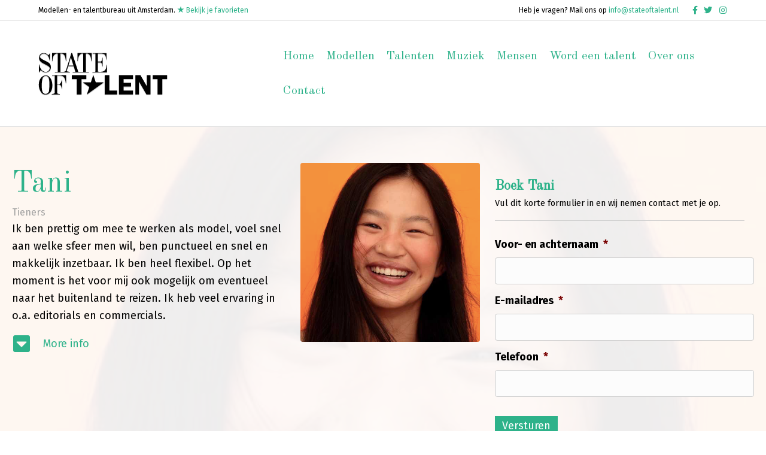

--- FILE ---
content_type: text/html; charset=UTF-8
request_url: https://www.stateoftalent.nl/extras/tani/
body_size: 18750
content:
<!DOCTYPE html>
<html lang="nl-NL">
<head>
<meta charset="UTF-8" />
<script>
var gform;gform||(document.addEventListener("gform_main_scripts_loaded",function(){gform.scriptsLoaded=!0}),document.addEventListener("gform/theme/scripts_loaded",function(){gform.themeScriptsLoaded=!0}),window.addEventListener("DOMContentLoaded",function(){gform.domLoaded=!0}),gform={domLoaded:!1,scriptsLoaded:!1,themeScriptsLoaded:!1,isFormEditor:()=>"function"==typeof InitializeEditor,callIfLoaded:function(o){return!(!gform.domLoaded||!gform.scriptsLoaded||!gform.themeScriptsLoaded&&!gform.isFormEditor()||(gform.isFormEditor()&&console.warn("The use of gform.initializeOnLoaded() is deprecated in the form editor context and will be removed in Gravity Forms 3.1."),o(),0))},initializeOnLoaded:function(o){gform.callIfLoaded(o)||(document.addEventListener("gform_main_scripts_loaded",()=>{gform.scriptsLoaded=!0,gform.callIfLoaded(o)}),document.addEventListener("gform/theme/scripts_loaded",()=>{gform.themeScriptsLoaded=!0,gform.callIfLoaded(o)}),window.addEventListener("DOMContentLoaded",()=>{gform.domLoaded=!0,gform.callIfLoaded(o)}))},hooks:{action:{},filter:{}},addAction:function(o,r,e,t){gform.addHook("action",o,r,e,t)},addFilter:function(o,r,e,t){gform.addHook("filter",o,r,e,t)},doAction:function(o){gform.doHook("action",o,arguments)},applyFilters:function(o){return gform.doHook("filter",o,arguments)},removeAction:function(o,r){gform.removeHook("action",o,r)},removeFilter:function(o,r,e){gform.removeHook("filter",o,r,e)},addHook:function(o,r,e,t,n){null==gform.hooks[o][r]&&(gform.hooks[o][r]=[]);var d=gform.hooks[o][r];null==n&&(n=r+"_"+d.length),gform.hooks[o][r].push({tag:n,callable:e,priority:t=null==t?10:t})},doHook:function(r,o,e){var t;if(e=Array.prototype.slice.call(e,1),null!=gform.hooks[r][o]&&((o=gform.hooks[r][o]).sort(function(o,r){return o.priority-r.priority}),o.forEach(function(o){"function"!=typeof(t=o.callable)&&(t=window[t]),"action"==r?t.apply(null,e):e[0]=t.apply(null,e)})),"filter"==r)return e[0]},removeHook:function(o,r,t,n){var e;null!=gform.hooks[o][r]&&(e=(e=gform.hooks[o][r]).filter(function(o,r,e){return!!(null!=n&&n!=o.tag||null!=t&&t!=o.priority)}),gform.hooks[o][r]=e)}});
</script>

<meta name='viewport' content='width=device-width, initial-scale=1.0' />
<meta http-equiv='X-UA-Compatible' content='IE=edge' />
<link rel="profile" href="https://gmpg.org/xfn/11" />
<title>Tani &#8211; State of Talent</title>
<meta name='robots' content='max-image-preview:large' />
<link rel='dns-prefetch' href='//fonts.googleapis.com' />
<link href='https://fonts.gstatic.com' crossorigin rel='preconnect' />
<link rel='preconnect' href='//c0.wp.com' />
<link rel="alternate" type="application/rss+xml" title="State of Talent &raquo; feed" href="https://www.stateoftalent.nl/feed/" />
<link rel="alternate" type="application/rss+xml" title="State of Talent &raquo; reacties feed" href="https://www.stateoftalent.nl/comments/feed/" />
<link rel="alternate" title="oEmbed (JSON)" type="application/json+oembed" href="https://www.stateoftalent.nl/wp-json/oembed/1.0/embed?url=https%3A%2F%2Fwww.stateoftalent.nl%2Fextras%2Ftani%2F" />
<link rel="alternate" title="oEmbed (XML)" type="text/xml+oembed" href="https://www.stateoftalent.nl/wp-json/oembed/1.0/embed?url=https%3A%2F%2Fwww.stateoftalent.nl%2Fextras%2Ftani%2F&#038;format=xml" />
<link rel="preload" href="https://www.stateoftalent.nl/wp-content/plugins/bb-plugin/fonts/fontawesome/5.15.4/webfonts/fa-solid-900.woff2" as="font" type="font/woff2" crossorigin="anonymous">
<style id='wp-img-auto-sizes-contain-inline-css'>
img:is([sizes=auto i],[sizes^="auto," i]){contain-intrinsic-size:3000px 1500px}
/*# sourceURL=wp-img-auto-sizes-contain-inline-css */
</style>

<style id='wp-emoji-styles-inline-css'>

	img.wp-smiley, img.emoji {
		display: inline !important;
		border: none !important;
		box-shadow: none !important;
		height: 1em !important;
		width: 1em !important;
		margin: 0 0.07em !important;
		vertical-align: -0.1em !important;
		background: none !important;
		padding: 0 !important;
	}
/*# sourceURL=wp-emoji-styles-inline-css */
</style>
<link rel='stylesheet' id='wp-block-library-css' href='https://c0.wp.com/c/6.9/wp-includes/css/dist/block-library/style.min.css' media='all' />
<style id='global-styles-inline-css'>
:root{--wp--preset--aspect-ratio--square: 1;--wp--preset--aspect-ratio--4-3: 4/3;--wp--preset--aspect-ratio--3-4: 3/4;--wp--preset--aspect-ratio--3-2: 3/2;--wp--preset--aspect-ratio--2-3: 2/3;--wp--preset--aspect-ratio--16-9: 16/9;--wp--preset--aspect-ratio--9-16: 9/16;--wp--preset--color--black: #000000;--wp--preset--color--cyan-bluish-gray: #abb8c3;--wp--preset--color--white: #ffffff;--wp--preset--color--pale-pink: #f78da7;--wp--preset--color--vivid-red: #cf2e2e;--wp--preset--color--luminous-vivid-orange: #ff6900;--wp--preset--color--luminous-vivid-amber: #fcb900;--wp--preset--color--light-green-cyan: #7bdcb5;--wp--preset--color--vivid-green-cyan: #00d084;--wp--preset--color--pale-cyan-blue: #8ed1fc;--wp--preset--color--vivid-cyan-blue: #0693e3;--wp--preset--color--vivid-purple: #9b51e0;--wp--preset--color--fl-heading-text: #2eb28a;--wp--preset--color--fl-body-bg: #ffffff;--wp--preset--color--fl-body-text: #000000;--wp--preset--color--fl-accent: #2eb28a;--wp--preset--color--fl-accent-hover: #aa845f;--wp--preset--color--fl-topbar-bg: #ffffff;--wp--preset--color--fl-topbar-text: #000000;--wp--preset--color--fl-topbar-link: #2eb28a;--wp--preset--color--fl-topbar-hover: #000000;--wp--preset--color--fl-header-bg: #ffffff;--wp--preset--color--fl-header-text: #000000;--wp--preset--color--fl-header-link: #2eb28a;--wp--preset--color--fl-header-hover: #000000;--wp--preset--color--fl-nav-bg: #ffffff;--wp--preset--color--fl-nav-link: #2eb28a;--wp--preset--color--fl-nav-hover: #000000;--wp--preset--color--fl-content-bg: #ffffff;--wp--preset--color--fl-footer-widgets-bg: #ffffff;--wp--preset--color--fl-footer-widgets-text: #000000;--wp--preset--color--fl-footer-widgets-link: #428bca;--wp--preset--color--fl-footer-widgets-hover: #428bca;--wp--preset--color--fl-footer-bg: #ffffff;--wp--preset--color--fl-footer-text: #000000;--wp--preset--color--fl-footer-link: #2eb28a;--wp--preset--color--fl-footer-hover: #000000;--wp--preset--gradient--vivid-cyan-blue-to-vivid-purple: linear-gradient(135deg,rgb(6,147,227) 0%,rgb(155,81,224) 100%);--wp--preset--gradient--light-green-cyan-to-vivid-green-cyan: linear-gradient(135deg,rgb(122,220,180) 0%,rgb(0,208,130) 100%);--wp--preset--gradient--luminous-vivid-amber-to-luminous-vivid-orange: linear-gradient(135deg,rgb(252,185,0) 0%,rgb(255,105,0) 100%);--wp--preset--gradient--luminous-vivid-orange-to-vivid-red: linear-gradient(135deg,rgb(255,105,0) 0%,rgb(207,46,46) 100%);--wp--preset--gradient--very-light-gray-to-cyan-bluish-gray: linear-gradient(135deg,rgb(238,238,238) 0%,rgb(169,184,195) 100%);--wp--preset--gradient--cool-to-warm-spectrum: linear-gradient(135deg,rgb(74,234,220) 0%,rgb(151,120,209) 20%,rgb(207,42,186) 40%,rgb(238,44,130) 60%,rgb(251,105,98) 80%,rgb(254,248,76) 100%);--wp--preset--gradient--blush-light-purple: linear-gradient(135deg,rgb(255,206,236) 0%,rgb(152,150,240) 100%);--wp--preset--gradient--blush-bordeaux: linear-gradient(135deg,rgb(254,205,165) 0%,rgb(254,45,45) 50%,rgb(107,0,62) 100%);--wp--preset--gradient--luminous-dusk: linear-gradient(135deg,rgb(255,203,112) 0%,rgb(199,81,192) 50%,rgb(65,88,208) 100%);--wp--preset--gradient--pale-ocean: linear-gradient(135deg,rgb(255,245,203) 0%,rgb(182,227,212) 50%,rgb(51,167,181) 100%);--wp--preset--gradient--electric-grass: linear-gradient(135deg,rgb(202,248,128) 0%,rgb(113,206,126) 100%);--wp--preset--gradient--midnight: linear-gradient(135deg,rgb(2,3,129) 0%,rgb(40,116,252) 100%);--wp--preset--font-size--small: 13px;--wp--preset--font-size--medium: 20px;--wp--preset--font-size--large: 36px;--wp--preset--font-size--x-large: 42px;--wp--preset--spacing--20: 0.44rem;--wp--preset--spacing--30: 0.67rem;--wp--preset--spacing--40: 1rem;--wp--preset--spacing--50: 1.5rem;--wp--preset--spacing--60: 2.25rem;--wp--preset--spacing--70: 3.38rem;--wp--preset--spacing--80: 5.06rem;--wp--preset--shadow--natural: 6px 6px 9px rgba(0, 0, 0, 0.2);--wp--preset--shadow--deep: 12px 12px 50px rgba(0, 0, 0, 0.4);--wp--preset--shadow--sharp: 6px 6px 0px rgba(0, 0, 0, 0.2);--wp--preset--shadow--outlined: 6px 6px 0px -3px rgb(255, 255, 255), 6px 6px rgb(0, 0, 0);--wp--preset--shadow--crisp: 6px 6px 0px rgb(0, 0, 0);}:where(.is-layout-flex){gap: 0.5em;}:where(.is-layout-grid){gap: 0.5em;}body .is-layout-flex{display: flex;}.is-layout-flex{flex-wrap: wrap;align-items: center;}.is-layout-flex > :is(*, div){margin: 0;}body .is-layout-grid{display: grid;}.is-layout-grid > :is(*, div){margin: 0;}:where(.wp-block-columns.is-layout-flex){gap: 2em;}:where(.wp-block-columns.is-layout-grid){gap: 2em;}:where(.wp-block-post-template.is-layout-flex){gap: 1.25em;}:where(.wp-block-post-template.is-layout-grid){gap: 1.25em;}.has-black-color{color: var(--wp--preset--color--black) !important;}.has-cyan-bluish-gray-color{color: var(--wp--preset--color--cyan-bluish-gray) !important;}.has-white-color{color: var(--wp--preset--color--white) !important;}.has-pale-pink-color{color: var(--wp--preset--color--pale-pink) !important;}.has-vivid-red-color{color: var(--wp--preset--color--vivid-red) !important;}.has-luminous-vivid-orange-color{color: var(--wp--preset--color--luminous-vivid-orange) !important;}.has-luminous-vivid-amber-color{color: var(--wp--preset--color--luminous-vivid-amber) !important;}.has-light-green-cyan-color{color: var(--wp--preset--color--light-green-cyan) !important;}.has-vivid-green-cyan-color{color: var(--wp--preset--color--vivid-green-cyan) !important;}.has-pale-cyan-blue-color{color: var(--wp--preset--color--pale-cyan-blue) !important;}.has-vivid-cyan-blue-color{color: var(--wp--preset--color--vivid-cyan-blue) !important;}.has-vivid-purple-color{color: var(--wp--preset--color--vivid-purple) !important;}.has-black-background-color{background-color: var(--wp--preset--color--black) !important;}.has-cyan-bluish-gray-background-color{background-color: var(--wp--preset--color--cyan-bluish-gray) !important;}.has-white-background-color{background-color: var(--wp--preset--color--white) !important;}.has-pale-pink-background-color{background-color: var(--wp--preset--color--pale-pink) !important;}.has-vivid-red-background-color{background-color: var(--wp--preset--color--vivid-red) !important;}.has-luminous-vivid-orange-background-color{background-color: var(--wp--preset--color--luminous-vivid-orange) !important;}.has-luminous-vivid-amber-background-color{background-color: var(--wp--preset--color--luminous-vivid-amber) !important;}.has-light-green-cyan-background-color{background-color: var(--wp--preset--color--light-green-cyan) !important;}.has-vivid-green-cyan-background-color{background-color: var(--wp--preset--color--vivid-green-cyan) !important;}.has-pale-cyan-blue-background-color{background-color: var(--wp--preset--color--pale-cyan-blue) !important;}.has-vivid-cyan-blue-background-color{background-color: var(--wp--preset--color--vivid-cyan-blue) !important;}.has-vivid-purple-background-color{background-color: var(--wp--preset--color--vivid-purple) !important;}.has-black-border-color{border-color: var(--wp--preset--color--black) !important;}.has-cyan-bluish-gray-border-color{border-color: var(--wp--preset--color--cyan-bluish-gray) !important;}.has-white-border-color{border-color: var(--wp--preset--color--white) !important;}.has-pale-pink-border-color{border-color: var(--wp--preset--color--pale-pink) !important;}.has-vivid-red-border-color{border-color: var(--wp--preset--color--vivid-red) !important;}.has-luminous-vivid-orange-border-color{border-color: var(--wp--preset--color--luminous-vivid-orange) !important;}.has-luminous-vivid-amber-border-color{border-color: var(--wp--preset--color--luminous-vivid-amber) !important;}.has-light-green-cyan-border-color{border-color: var(--wp--preset--color--light-green-cyan) !important;}.has-vivid-green-cyan-border-color{border-color: var(--wp--preset--color--vivid-green-cyan) !important;}.has-pale-cyan-blue-border-color{border-color: var(--wp--preset--color--pale-cyan-blue) !important;}.has-vivid-cyan-blue-border-color{border-color: var(--wp--preset--color--vivid-cyan-blue) !important;}.has-vivid-purple-border-color{border-color: var(--wp--preset--color--vivid-purple) !important;}.has-vivid-cyan-blue-to-vivid-purple-gradient-background{background: var(--wp--preset--gradient--vivid-cyan-blue-to-vivid-purple) !important;}.has-light-green-cyan-to-vivid-green-cyan-gradient-background{background: var(--wp--preset--gradient--light-green-cyan-to-vivid-green-cyan) !important;}.has-luminous-vivid-amber-to-luminous-vivid-orange-gradient-background{background: var(--wp--preset--gradient--luminous-vivid-amber-to-luminous-vivid-orange) !important;}.has-luminous-vivid-orange-to-vivid-red-gradient-background{background: var(--wp--preset--gradient--luminous-vivid-orange-to-vivid-red) !important;}.has-very-light-gray-to-cyan-bluish-gray-gradient-background{background: var(--wp--preset--gradient--very-light-gray-to-cyan-bluish-gray) !important;}.has-cool-to-warm-spectrum-gradient-background{background: var(--wp--preset--gradient--cool-to-warm-spectrum) !important;}.has-blush-light-purple-gradient-background{background: var(--wp--preset--gradient--blush-light-purple) !important;}.has-blush-bordeaux-gradient-background{background: var(--wp--preset--gradient--blush-bordeaux) !important;}.has-luminous-dusk-gradient-background{background: var(--wp--preset--gradient--luminous-dusk) !important;}.has-pale-ocean-gradient-background{background: var(--wp--preset--gradient--pale-ocean) !important;}.has-electric-grass-gradient-background{background: var(--wp--preset--gradient--electric-grass) !important;}.has-midnight-gradient-background{background: var(--wp--preset--gradient--midnight) !important;}.has-small-font-size{font-size: var(--wp--preset--font-size--small) !important;}.has-medium-font-size{font-size: var(--wp--preset--font-size--medium) !important;}.has-large-font-size{font-size: var(--wp--preset--font-size--large) !important;}.has-x-large-font-size{font-size: var(--wp--preset--font-size--x-large) !important;}
/*# sourceURL=global-styles-inline-css */
</style>

<style id='classic-theme-styles-inline-css'>
/*! This file is auto-generated */
.wp-block-button__link{color:#fff;background-color:#32373c;border-radius:9999px;box-shadow:none;text-decoration:none;padding:calc(.667em + 2px) calc(1.333em + 2px);font-size:1.125em}.wp-block-file__button{background:#32373c;color:#fff;text-decoration:none}
/*# sourceURL=/wp-includes/css/classic-themes.min.css */
</style>
<link rel='stylesheet' id='searchandfilter-css' href='https://www.stateoftalent.nl/wp-content/plugins/search-filter/style.css?ver=1' media='all' />
<link rel='stylesheet' id='wp-email-css' href='https://www.stateoftalent.nl/wp-content/plugins/wp-email/email-css.css?ver=2.69.3' media='all' />
<link rel='stylesheet' id='jquery-magnificpopup-css' href='https://www.stateoftalent.nl/wp-content/plugins/bb-plugin/css/jquery.magnificpopup.min.css?ver=2.9.4.1' media='all' />
<link rel='stylesheet' id='font-awesome-5-css' href='https://www.stateoftalent.nl/wp-content/plugins/bb-plugin/fonts/fontawesome/5.15.4/css/all.min.css?ver=2.9.4.1' media='all' />
<link rel='stylesheet' id='uabb-animate-css' href='https://www.stateoftalent.nl/wp-content/plugins/bb-ultimate-addon/modules/info-list/css/animate.css' media='all' />
<link rel='stylesheet' id='fl-builder-layout-bundle-ac367bc83613f3c1735d6bc3e71a4d91-css' href='https://www.stateoftalent.nl/wp-content/uploads/bb-plugin/cache/ac367bc83613f3c1735d6bc3e71a4d91-layout-bundle.css?ver=2.9.4.1-1.5.2.1' media='all' />
<link rel='stylesheet' id='search-filter-plugin-styles-css' href='https://www.stateoftalent.nl/wp-content/plugins/search-filter-pro/public/assets/css/search-filter.min.css?ver=2.5.6' media='all' />
<link rel='stylesheet' id='simple-favorites-css' href='https://www.stateoftalent.nl/wp-content/plugins/favorites/assets/css/favorites.css?ver=2.3.6' media='all' />
<link rel='stylesheet' id='bootstrap-4-css' href='https://www.stateoftalent.nl/wp-content/themes/bb-theme/css/bootstrap-4.min.css?ver=1.7.19.1' media='all' />
<link rel='stylesheet' id='fl-automator-skin-css' href='https://www.stateoftalent.nl/wp-content/uploads/bb-theme/skin-6936a1872688d.css?ver=1.7.19.1' media='all' />
<link rel='stylesheet' id='fl-child-theme-css' href='https://www.stateoftalent.nl/wp-content/themes/bb-theme-child/style.css?ver=6.9' media='all' />
<link rel='stylesheet' id='fl-builder-google-fonts-73f7cc0e800d66cd7d2d15cf293d194f-css' href='//fonts.googleapis.com/css?family=Fira+Sans%3A300%2C400%2C700%2C400%7COld+Standard+TT%3A400&#038;ver=6.9' media='all' />
<script src="https://c0.wp.com/c/6.9/wp-includes/js/jquery/jquery.min.js" id="jquery-core-js"></script>
<script src="https://c0.wp.com/c/6.9/wp-includes/js/jquery/jquery-migrate.min.js" id="jquery-migrate-js"></script>
<script id="favorites-js-extra">
var favorites_data = {"ajaxurl":"https://www.stateoftalent.nl/wp-admin/admin-ajax.php","nonce":"6a16126261","favorite":"\u003Ci class=\"sf-icon-star-empty\"\u003E\u003C/i\u003E","favorited":"\u003Ci class=\"sf-icon-star-full\"\u003E\u003C/i\u003E Favoriet","includecount":"","indicate_loading":"1","loading_text":"Bezig met laden\u2026","loading_image":"\u003Cspan class=\"sf-icon-spinner-wrapper\"\u003E\u003Ci class=\"sf-icon-spinner\"\u003E\u003C/i\u003E\u003C/span\u003E","loading_image_active":"\u003Cspan class=\"sf-icon-spinner-wrapper active\"\u003E\u003Ci class=\"sf-icon-spinner active\"\u003E\u003C/i\u003E\u003C/span\u003E","loading_image_preload":"","cache_enabled":"","button_options":{"button_type":"custom","custom_colors":true,"box_shadow":false,"include_count":false,"default":{"background_default":false,"border_default":false,"text_default":false,"icon_default":"#c1c1c1","count_default":false},"active":{"background_active":false,"border_active":false,"text_active":"#2eb28a","icon_active":"#2eb28a","count_active":false}},"authentication_modal_content":"\u003Cp\u003EPlease login to add favorites.\u003C/p\u003E\u003Cp\u003E\u003Ca href=\"#\" data-favorites-modal-close\u003EDeze melding verwijderen\u003C/a\u003E\u003C/p\u003E","authentication_redirect":"","dev_mode":"","logged_in":"","user_id":"0","authentication_redirect_url":"https://www.stateoftalent.nl/wp-login.php"};
//# sourceURL=favorites-js-extra
</script>
<script src="https://www.stateoftalent.nl/wp-content/plugins/favorites/assets/js/favorites.min.js?ver=2.3.6" id="favorites-js"></script>
<link rel="https://api.w.org/" href="https://www.stateoftalent.nl/wp-json/" /><link rel="alternate" title="JSON" type="application/json" href="https://www.stateoftalent.nl/wp-json/wp/v2/extras/9508" /><link rel="EditURI" type="application/rsd+xml" title="RSD" href="https://www.stateoftalent.nl/xmlrpc.php?rsd" />
<meta name="generator" content="WordPress 6.9" />
<link rel="canonical" href="https://www.stateoftalent.nl/extras/tani/" />
<link rel='shortlink' href='https://www.stateoftalent.nl/?p=9508' />
<link rel="icon" href="https://www.stateoftalent.nl/wp-content/uploads/2020/02/cropped-SOT-Logo-zwart-32x32.png" sizes="32x32" />
<link rel="icon" href="https://www.stateoftalent.nl/wp-content/uploads/2020/02/cropped-SOT-Logo-zwart-192x192.png" sizes="192x192" />
<link rel="apple-touch-icon" href="https://www.stateoftalent.nl/wp-content/uploads/2020/02/cropped-SOT-Logo-zwart-180x180.png" />
<meta name="msapplication-TileImage" content="https://www.stateoftalent.nl/wp-content/uploads/2020/02/cropped-SOT-Logo-zwart-270x270.png" />
		<style id="wp-custom-css">
			.searchandfilter ul {
    display: inline-block;
    margin-left: 0;
    padding-left: 0;
}

.searchandfilter li {
    list-style: none;
    padding-right: 10px;
    display: block;
}
.uabb-post-thumbnail img {
	transition: all 100ms ease-in-out;
	filter: grayscale(100%);
}
.uabb-post-thumbnail img:hover {
	filter: grayscale(0);
}

.simplefavorite-button {
	cursor: pointer;
}

.sot-favorite li {
	font-size: 15px;
}
.sot-favorite {
	margin-bottom: 2em;
}
.sot-favorite img {
	max-width: 300px;
}

.sot-favorite {
	clear: both;
}
.sot-favorite li {
	border: none;
	padding: 0;
	margin: 0;
	line-height: 1.6;
	list-style: none;
}
.fl-post-date {
	display: none!important;
}

.fl-post-author {
	display: none!important;
}

.fl-sep {
	display: none!important;
}		</style>
		<script id="fl-theme-custom-js">jQuery( function($){
    var win = $( window );
    
    function bbScroll(){
        if ( 'undefined' != typeof FLBuilderLayoutConfig ) {    
            var offset = 50;
            
            if ( 'undefined' === typeof FLBuilderLayout ) {
                return;
            }
            
            if ( FLBuilderLayout._isMobile() && win.width() < 992 ) {
                offset = 0;
            }
            
            if ( $( 'body.admin-bar' ).length > 0 ) {
                offset += 32;
            }
            
            FLBuilderLayoutConfig.anchorLinkAnimations.duration = 1000;
            FLBuilderLayoutConfig.anchorLinkAnimations.easing = 'swing';
            FLBuilderLayoutConfig.anchorLinkAnimations.offset = offset;
        }
    }
    
    bbScroll();
    win.on( 'resize', bbScroll );
    
} );</script>
<link rel='stylesheet' id='gforms_reset_css-css' href='https://www.stateoftalent.nl/wp-content/plugins/gravityforms/legacy/css/formreset.min.css?ver=2.9.23.2' media='all' />
<link rel='stylesheet' id='gforms_formsmain_css-css' href='https://www.stateoftalent.nl/wp-content/plugins/gravityforms/legacy/css/formsmain.min.css?ver=2.9.23.2' media='all' />
<link rel='stylesheet' id='gforms_ready_class_css-css' href='https://www.stateoftalent.nl/wp-content/plugins/gravityforms/legacy/css/readyclass.min.css?ver=2.9.23.2' media='all' />
<link rel='stylesheet' id='gforms_browsers_css-css' href='https://www.stateoftalent.nl/wp-content/plugins/gravityforms/legacy/css/browsers.min.css?ver=2.9.23.2' media='all' />
</head>
<body class="wp-singular extras-template-default single single-extras postid-9508 wp-theme-bb-theme wp-child-theme-bb-theme-child fl-builder-2-9-4-1 fl-themer-1-5-2-1 fl-theme-1-7-19-1 fl-no-js fl-theme-builder-singular fl-theme-builder-singular-enkelvoudig-tiener fl-framework-bootstrap-4 fl-preset-default fl-full-width fl-nav-mobile-offcanvas fl-offcanvas-overlay-right fl-scroll-to-top fl-submenu-toggle fl-nav-collapse-menu" itemscope="itemscope" itemtype="https://schema.org/WebPage">
<a aria-label="Spring naar content" class="fl-screen-reader-text" href="#fl-main-content">Spring naar content</a><div class="fl-page">
	<header class="fl-page-header fl-page-header-fixed fl-page-nav-right fl-page-nav-toggle-icon fl-page-nav-toggle-visible-mobile"  role="banner">
	<div class="fl-page-header-wrap">
		<div class="fl-page-header-container container">
			<div class="fl-page-header-row row">
				<div class="col-md-12 col-lg-3 fl-page-logo-wrap">
					<div class="fl-page-header-logo">
						<a href="https://www.stateoftalent.nl/"><img class="fl-logo-img" loading="false" data-no-lazy="1"   itemscope itemtype="https://schema.org/ImageObject" src="https://www.stateoftalent.nl/wp-content/uploads/2019/10/sot-zwart.png" data-retina="" title="" width="216" data-width="216" height="73" data-height="73" alt="State of Talent" /><meta itemprop="name" content="State of Talent" /></a>
					</div>
				</div>
				<div class="col-md-12 col-lg-9 fl-page-fixed-nav-wrap">
					<div class="fl-page-nav-wrap">
						<nav class="fl-page-nav fl-nav navbar navbar-default navbar-expand-md" aria-label="Hoofdmenu" role="navigation">
							<button type="button" class="navbar-toggle navbar-toggler" data-toggle="collapse" data-target=".fl-page-nav-collapse">
								<span><i class="fas fa-bars" aria-hidden="true"></i><span class="sr-only">Menu</span></span>
							</button>
							<div class="fl-page-nav-collapse collapse navbar-collapse">
								<ul id="menu-header-menu" class="nav navbar-nav navbar-right menu fl-theme-menu"><li id="menu-item-20" class="menu-item menu-item-type-post_type menu-item-object-page menu-item-home menu-item-20 nav-item"><a href="https://www.stateoftalent.nl/" class="nav-link">Home</a></li>
<li id="menu-item-59" class="menu-item menu-item-type-post_type menu-item-object-page menu-item-has-children menu-item-59 nav-item"><a href="https://www.stateoftalent.nl/modellen/" class="nav-link">Modellen</a><div class="fl-submenu-icon-wrap"><span class="fl-submenu-toggle-icon"></span></div>
<ul class="sub-menu">
	<li id="menu-item-224" class="menu-item menu-item-type-taxonomy menu-item-object-model_type menu-item-224 nav-item"><a href="https://www.stateoftalent.nl/model_type/commercieel/" class="nav-link">Commercieel</a></li>
	<li id="menu-item-225" class="menu-item menu-item-type-taxonomy menu-item-object-model_type menu-item-225 nav-item"><a href="https://www.stateoftalent.nl/model_type/fashion/" class="nav-link">Fashion</a></li>
	<li id="menu-item-230" class="menu-item menu-item-type-taxonomy menu-item-object-model_type menu-item-230 nav-item"><a href="https://www.stateoftalent.nl/model_type/sport/" class="nav-link">Sport</a></li>
	<li id="menu-item-223" class="menu-item menu-item-type-taxonomy menu-item-object-model_type menu-item-223 nav-item"><a href="https://www.stateoftalent.nl/model_type/classic-40/" class="nav-link">Classic (40+)</a></li>
	<li id="menu-item-1421" class="menu-item menu-item-type-taxonomy menu-item-object-model_type menu-item-1421 nav-item"><a href="https://www.stateoftalent.nl/model_type/senior/" class="nav-link">Senior</a></li>
	<li id="menu-item-1762" class="menu-item menu-item-type-custom menu-item-object-custom menu-item-1762 nav-item"><a href="/model_type/plus/" class="nav-link">Plus</a></li>
	<li id="menu-item-226" class="menu-item menu-item-type-taxonomy menu-item-object-model_type menu-item-226 nav-item"><a href="https://www.stateoftalent.nl/model_type/hand/" class="nav-link">Hand</a></li>
</ul>
</li>
<li id="menu-item-61" class="menu-item menu-item-type-post_type menu-item-object-page menu-item-has-children menu-item-61 nav-item"><a href="https://www.stateoftalent.nl/talent/" class="nav-link">Talenten</a><div class="fl-submenu-icon-wrap"><span class="fl-submenu-toggle-icon"></span></div>
<ul class="sub-menu">
	<li id="menu-item-346" class="menu-item menu-item-type-taxonomy menu-item-object-talent_type menu-item-346 nav-item"><a href="https://www.stateoftalent.nl/talent_type/acteur/" class="nav-link">Acteur</a></li>
	<li id="menu-item-349" class="menu-item menu-item-type-taxonomy menu-item-object-talent_type menu-item-349 nav-item"><a href="https://www.stateoftalent.nl/talent_type/presentator/" class="nav-link">Presentator</a></li>
	<li id="menu-item-347" class="menu-item menu-item-type-taxonomy menu-item-object-talent_type menu-item-347 nav-item"><a href="https://www.stateoftalent.nl/talent_type/influencer/" class="nav-link">Influencer</a></li>
	<li id="menu-item-350" class="menu-item menu-item-type-taxonomy menu-item-object-talent_type menu-item-350 nav-item"><a href="https://www.stateoftalent.nl/talent_type/visagist/" class="nav-link">Visagist</a></li>
	<li id="menu-item-348" class="menu-item menu-item-type-taxonomy menu-item-object-talent_type menu-item-348 nav-item"><a href="https://www.stateoftalent.nl/talent_type/native-speaker/" class="nav-link">Native Speaker</a></li>
	<li id="menu-item-9750" class="menu-item menu-item-type-taxonomy menu-item-object-talent_type menu-item-9750 nav-item"><a href="https://www.stateoftalent.nl/talent_type/stylist/" class="nav-link">Stylist</a></li>
</ul>
</li>
<li id="menu-item-72" class="menu-item menu-item-type-post_type menu-item-object-page menu-item-has-children menu-item-72 nav-item"><a href="https://www.stateoftalent.nl/muziek/" class="nav-link">Muziek</a><div class="fl-submenu-icon-wrap"><span class="fl-submenu-toggle-icon"></span></div>
<ul class="sub-menu">
	<li id="menu-item-1838" class="menu-item menu-item-type-post_type menu-item-object-page menu-item-1838 nav-item"><a href="https://www.stateoftalent.nl/muziek/apparatuur/" class="nav-link">Apparatuur</a></li>
	<li id="menu-item-449" class="menu-item menu-item-type-taxonomy menu-item-object-musician_type menu-item-449 nav-item"><a href="https://www.stateoftalent.nl/musician_type/dj/" class="nav-link">DJ</a></li>
	<li id="menu-item-14595" class="menu-item menu-item-type-taxonomy menu-item-object-musician_type menu-item-14595 nav-item"><a href="https://www.stateoftalent.nl/musician_type/mc/" class="nav-link">MC</a></li>
	<li id="menu-item-450" class="menu-item menu-item-type-taxonomy menu-item-object-musician_type menu-item-450 nav-item"><a href="https://www.stateoftalent.nl/musician_type/muzikant/" class="nav-link">Muzikant</a></li>
	<li id="menu-item-14594" class="menu-item menu-item-type-custom menu-item-object-custom menu-item-14594 nav-item"><a href="/musician_type/zanger" class="nav-link">Zanger(es)</a></li>
</ul>
</li>
<li id="menu-item-60" class="menu-item menu-item-type-post_type menu-item-object-page menu-item-has-children menu-item-60 nav-item"><a href="https://www.stateoftalent.nl/mensen/" class="nav-link">Mensen</a><div class="fl-submenu-icon-wrap"><span class="fl-submenu-toggle-icon"></span></div>
<ul class="sub-menu">
	<li id="menu-item-498" class="menu-item menu-item-type-taxonomy menu-item-object-extra_type menu-item-498 nav-item"><a href="https://www.stateoftalent.nl/extra_type/families/" class="nav-link">Families</a></li>
	<li id="menu-item-3352" class="menu-item menu-item-type-taxonomy menu-item-object-extra_type menu-item-3352 nav-item"><a href="https://www.stateoftalent.nl/extra_type/kinderen/" class="nav-link">Kinderen</a></li>
	<li id="menu-item-3020" class="menu-item menu-item-type-taxonomy menu-item-object-extra_type menu-item-3020 nav-item"><a href="https://www.stateoftalent.nl/extra_type/tieners/" class="nav-link">Tieners</a></li>
	<li id="menu-item-500" class="menu-item menu-item-type-taxonomy menu-item-object-extra_type menu-item-500 nav-item"><a href="https://www.stateoftalent.nl/extra_type/volwassenen/" class="nav-link">Volwassenen</a></li>
</ul>
</li>
<li id="menu-item-73" class="menu-item menu-item-type-post_type menu-item-object-page menu-item-73 nav-item"><a href="https://www.stateoftalent.nl/inschrijven/" class="nav-link">Word een talent</a></li>
<li id="menu-item-71" class="menu-item menu-item-type-post_type menu-item-object-page menu-item-71 nav-item"><a href="https://www.stateoftalent.nl/over-ons/" class="nav-link">Over ons</a></li>
<li id="menu-item-1832" class="menu-item menu-item-type-post_type menu-item-object-page menu-item-1832 nav-item"><a href="https://www.stateoftalent.nl/contact/" class="nav-link">Contact</a></li>
</ul>							</div>
						</nav>
					</div>
				</div>
			</div>
		</div>
	</div>
</header><!-- .fl-page-header-fixed -->
<div class="fl-page-bar">
	<div class="fl-page-bar-container container">
		<div class="fl-page-bar-row row">
			<div class="col-md-6 col-lg-6 text-left clearfix"><div class="fl-page-bar-text fl-page-bar-text-1">Modellen- en talentbureau uit Amsterdam. <a href="/favorieten/"><i class="sf-icon-star-full"></i> Bekijk je favorieten</a> </div></div>			<div class="col-md-6 col-lg-6 text-right clearfix"><div class="fl-page-bar-text fl-page-bar-text-2">Heb je vragen? Mail ons op <a href="mailto:info@stateoftalent.nl">info@stateoftalent.nl</a></div>	<div class="fl-social-icons">
	<a href="http://www.facebook.com/stateoftalent.nl" target="_self" rel="noopener noreferrer"><span class="sr-only">Facebook</span><i aria-hidden="true" class="fab fa-facebook-f mono"></i></a><a href="http://twitter.com/stateoftalent" target="_self" rel="noopener noreferrer"><span class="sr-only">Twitter</span><i aria-hidden="true" class="fab fa-twitter mono"></i></a><a href="https://www.instagram.com/state_of_talent/" target="_self" rel="noopener noreferrer"><span class="sr-only">Instagram</span><i aria-hidden="true" class="fab fa-instagram mono"></i></a></div>
</div>		</div>
	</div>
</div><!-- .fl-page-bar -->
<header class="fl-page-header fl-page-header-primary fl-page-nav-right fl-page-nav-toggle-icon fl-page-nav-toggle-visible-mobile" itemscope="itemscope" itemtype="https://schema.org/WPHeader"  role="banner">
	<div class="fl-page-header-wrap">
		<div class="fl-page-header-container container">
			<div class="fl-page-header-row row">
				<div class="col-md-12 col-lg-4 fl-page-header-logo-col">
					<div class="fl-page-header-logo" itemscope="itemscope" itemtype="https://schema.org/Organization">
						<a href="https://www.stateoftalent.nl/" itemprop="url"><img class="fl-logo-img" loading="false" data-no-lazy="1"   itemscope itemtype="https://schema.org/ImageObject" src="https://www.stateoftalent.nl/wp-content/uploads/2019/10/sot-zwart.png" data-retina="" title="" width="216" data-width="216" height="73" data-height="73" alt="State of Talent" /><meta itemprop="name" content="State of Talent" /></a>
											</div>
				</div>
				<div class="col-md-12 col-lg-8 fl-page-nav-col">
					<div class="fl-page-nav-wrap">
						<nav class="fl-page-nav fl-nav navbar navbar-default navbar-expand-md" aria-label="Hoofdmenu" itemscope="itemscope" itemtype="https://schema.org/SiteNavigationElement" role="navigation">
							<button type="button" class="navbar-toggle navbar-toggler" data-toggle="collapse" data-target=".fl-page-nav-collapse">
								<span><i class="fas fa-bars" aria-hidden="true"></i><span class="sr-only">Menu</span></span>
							</button>
							<div class="fl-page-nav-collapse collapse navbar-collapse">
								<ul id="menu-header-menu-1" class="nav navbar-nav navbar-right menu fl-theme-menu"><li class="menu-item menu-item-type-post_type menu-item-object-page menu-item-home menu-item-20 nav-item"><a href="https://www.stateoftalent.nl/" class="nav-link">Home</a></li>
<li class="menu-item menu-item-type-post_type menu-item-object-page menu-item-has-children menu-item-59 nav-item"><a href="https://www.stateoftalent.nl/modellen/" class="nav-link">Modellen</a><div class="fl-submenu-icon-wrap"><span class="fl-submenu-toggle-icon"></span></div>
<ul class="sub-menu">
	<li class="menu-item menu-item-type-taxonomy menu-item-object-model_type menu-item-224 nav-item"><a href="https://www.stateoftalent.nl/model_type/commercieel/" class="nav-link">Commercieel</a></li>
	<li class="menu-item menu-item-type-taxonomy menu-item-object-model_type menu-item-225 nav-item"><a href="https://www.stateoftalent.nl/model_type/fashion/" class="nav-link">Fashion</a></li>
	<li class="menu-item menu-item-type-taxonomy menu-item-object-model_type menu-item-230 nav-item"><a href="https://www.stateoftalent.nl/model_type/sport/" class="nav-link">Sport</a></li>
	<li class="menu-item menu-item-type-taxonomy menu-item-object-model_type menu-item-223 nav-item"><a href="https://www.stateoftalent.nl/model_type/classic-40/" class="nav-link">Classic (40+)</a></li>
	<li class="menu-item menu-item-type-taxonomy menu-item-object-model_type menu-item-1421 nav-item"><a href="https://www.stateoftalent.nl/model_type/senior/" class="nav-link">Senior</a></li>
	<li class="menu-item menu-item-type-custom menu-item-object-custom menu-item-1762 nav-item"><a href="/model_type/plus/" class="nav-link">Plus</a></li>
	<li class="menu-item menu-item-type-taxonomy menu-item-object-model_type menu-item-226 nav-item"><a href="https://www.stateoftalent.nl/model_type/hand/" class="nav-link">Hand</a></li>
</ul>
</li>
<li class="menu-item menu-item-type-post_type menu-item-object-page menu-item-has-children menu-item-61 nav-item"><a href="https://www.stateoftalent.nl/talent/" class="nav-link">Talenten</a><div class="fl-submenu-icon-wrap"><span class="fl-submenu-toggle-icon"></span></div>
<ul class="sub-menu">
	<li class="menu-item menu-item-type-taxonomy menu-item-object-talent_type menu-item-346 nav-item"><a href="https://www.stateoftalent.nl/talent_type/acteur/" class="nav-link">Acteur</a></li>
	<li class="menu-item menu-item-type-taxonomy menu-item-object-talent_type menu-item-349 nav-item"><a href="https://www.stateoftalent.nl/talent_type/presentator/" class="nav-link">Presentator</a></li>
	<li class="menu-item menu-item-type-taxonomy menu-item-object-talent_type menu-item-347 nav-item"><a href="https://www.stateoftalent.nl/talent_type/influencer/" class="nav-link">Influencer</a></li>
	<li class="menu-item menu-item-type-taxonomy menu-item-object-talent_type menu-item-350 nav-item"><a href="https://www.stateoftalent.nl/talent_type/visagist/" class="nav-link">Visagist</a></li>
	<li class="menu-item menu-item-type-taxonomy menu-item-object-talent_type menu-item-348 nav-item"><a href="https://www.stateoftalent.nl/talent_type/native-speaker/" class="nav-link">Native Speaker</a></li>
	<li class="menu-item menu-item-type-taxonomy menu-item-object-talent_type menu-item-9750 nav-item"><a href="https://www.stateoftalent.nl/talent_type/stylist/" class="nav-link">Stylist</a></li>
</ul>
</li>
<li class="menu-item menu-item-type-post_type menu-item-object-page menu-item-has-children menu-item-72 nav-item"><a href="https://www.stateoftalent.nl/muziek/" class="nav-link">Muziek</a><div class="fl-submenu-icon-wrap"><span class="fl-submenu-toggle-icon"></span></div>
<ul class="sub-menu">
	<li class="menu-item menu-item-type-post_type menu-item-object-page menu-item-1838 nav-item"><a href="https://www.stateoftalent.nl/muziek/apparatuur/" class="nav-link">Apparatuur</a></li>
	<li class="menu-item menu-item-type-taxonomy menu-item-object-musician_type menu-item-449 nav-item"><a href="https://www.stateoftalent.nl/musician_type/dj/" class="nav-link">DJ</a></li>
	<li class="menu-item menu-item-type-taxonomy menu-item-object-musician_type menu-item-14595 nav-item"><a href="https://www.stateoftalent.nl/musician_type/mc/" class="nav-link">MC</a></li>
	<li class="menu-item menu-item-type-taxonomy menu-item-object-musician_type menu-item-450 nav-item"><a href="https://www.stateoftalent.nl/musician_type/muzikant/" class="nav-link">Muzikant</a></li>
	<li class="menu-item menu-item-type-custom menu-item-object-custom menu-item-14594 nav-item"><a href="/musician_type/zanger" class="nav-link">Zanger(es)</a></li>
</ul>
</li>
<li class="menu-item menu-item-type-post_type menu-item-object-page menu-item-has-children menu-item-60 nav-item"><a href="https://www.stateoftalent.nl/mensen/" class="nav-link">Mensen</a><div class="fl-submenu-icon-wrap"><span class="fl-submenu-toggle-icon"></span></div>
<ul class="sub-menu">
	<li class="menu-item menu-item-type-taxonomy menu-item-object-extra_type menu-item-498 nav-item"><a href="https://www.stateoftalent.nl/extra_type/families/" class="nav-link">Families</a></li>
	<li class="menu-item menu-item-type-taxonomy menu-item-object-extra_type menu-item-3352 nav-item"><a href="https://www.stateoftalent.nl/extra_type/kinderen/" class="nav-link">Kinderen</a></li>
	<li class="menu-item menu-item-type-taxonomy menu-item-object-extra_type menu-item-3020 nav-item"><a href="https://www.stateoftalent.nl/extra_type/tieners/" class="nav-link">Tieners</a></li>
	<li class="menu-item menu-item-type-taxonomy menu-item-object-extra_type menu-item-500 nav-item"><a href="https://www.stateoftalent.nl/extra_type/volwassenen/" class="nav-link">Volwassenen</a></li>
</ul>
</li>
<li class="menu-item menu-item-type-post_type menu-item-object-page menu-item-73 nav-item"><a href="https://www.stateoftalent.nl/inschrijven/" class="nav-link">Word een talent</a></li>
<li class="menu-item menu-item-type-post_type menu-item-object-page menu-item-71 nav-item"><a href="https://www.stateoftalent.nl/over-ons/" class="nav-link">Over ons</a></li>
<li class="menu-item menu-item-type-post_type menu-item-object-page menu-item-1832 nav-item"><a href="https://www.stateoftalent.nl/contact/" class="nav-link">Contact</a></li>
</ul>							</div>
						</nav>
					</div>
				</div>
			</div>
		</div>
	</div>
</header><!-- .fl-page-header -->
	<div id="fl-main-content" class="fl-page-content" itemprop="mainContentOfPage" role="main">

		<div class="fl-builder-content fl-builder-content-4003 fl-builder-global-templates-locked" data-post-id="4003"><div class="fl-row fl-row-full-width fl-row-bg-parallax fl-node-5d9dd015c3d68 fl-row-default-height fl-row-align-top fl-row-bg-overlay" data-node="5d9dd015c3d68" data-parallax-speed="2" data-parallax-image="https://www.stateoftalent.nl/wp-content/uploads/2022/08/Tani-1-2022.png">
	<div class="fl-row-content-wrap">
								<div class="fl-row-content fl-row-fixed-width fl-node-content">
		
<div class="fl-col-group fl-node-5d9dd015c3d69" data-node="5d9dd015c3d69">
			<div class="fl-col fl-node-5d9dd015c3d6a fl-col-bg-color fl-col-small" data-node="5d9dd015c3d6a">
	<div class="fl-col-content fl-node-content"><div class="fl-module fl-module-heading fl-node-5d9dd015c3d5f" data-node="5d9dd015c3d5f">
	<div class="fl-module-content fl-node-content">
		<h1 class="fl-heading">
		<span class="fl-heading-text">Tani</span>
	</h1>
	</div>
</div>
<div class="fl-module fl-module-fl-post-info fl-node-5d9ddb1587de7" data-node="5d9ddb1587de7">
	<div class="fl-module-content fl-node-content">
		<span class="fl-post-info-terms"><a href="https://www.stateoftalent.nl/extra_type/tieners/" rel="tag" class="tieners">Tieners</a></span>	</div>
</div>
<div class="fl-module fl-module-rich-text fl-node-5d9dd4c910151" data-node="5d9dd4c910151">
	<div class="fl-module-content fl-node-content">
		<div class="fl-rich-text">
	<p>Ik ben prettig om mee te werken als model, voel snel aan welke sfeer men wil, ben punctueel en snel en makkelijk inzetbaar. Ik ben heel flexibel. Op het moment is het voor mij ook mogelijk om eventueel naar het buitenland te reizen. Ik heb veel ervaring in o.a. editorials en commercials.</p>
</div>
	</div>
</div>
<div class="fl-module fl-module-info-list fl-node-5da1599b63fef" data-node="5da1599b63fef">
	<div class="fl-module-content fl-node-content">
		
<div class="uabb-module-content uabb-info-list">
	<ul class="uabb-info-list-wrapper uabb-info-list-left">
		<li class="uabb-info-list-item info-list-item-dynamic0"><a href="#modelinfo" class="uabb-info-list-link" target="_self"  aria-label="Ga naar #modelinfo"><div class="uabb-info-list-content-wrapper fl-clearfix uabb-info-list-left"><div class="uabb-info-list-icon info-list-icon-dynamic0"><div class="uabb-module-content uabb-imgicon-wrap">				<span class="uabb-icon-wrap">
			<span class="uabb-icon">
			<i class="fas fa-caret-square-down" aria-hidden="true"></i>
			</span>
		</span>
	
		</div></div><div class="uabb-info-list-content uabb-info-list-left info-list-content-dynamic0"><span class="uabb-info-list-title">More info</span ></div></div></a><div class="uabb-info-list-connector-top uabb-info-list-left"></div><div class="uabb-info-list-connector uabb-info-list-left"></div></li>	</ul>
</div>
	</div>
</div>
</div>
</div>
			<div class="fl-col fl-node-5d9dd40dbb0c2 fl-col-bg-color fl-col-small" data-node="5d9dd40dbb0c2">
	<div class="fl-col-content fl-node-content"><div class="fl-module fl-module-photo fl-node-5da14c2f6da3f" data-node="5da14c2f6da3f">
	<div class="fl-module-content fl-node-content">
		<div class="fl-photo fl-photo-align-center" itemscope itemtype="https://schema.org/ImageObject">
	<div class="fl-photo-content fl-photo-img-png">
				<a href="#pics" target="_self" itemprop="url">
				<img decoding="async" class="fl-photo-img wp-image-9509 size-full" src="https://www.stateoftalent.nl/wp-content/uploads/2022/08/Tani-1-2022.png" alt="Tani 1 2022" itemprop="image" height="517" width="518" title="Tani 1 2022" srcset="https://www.stateoftalent.nl/wp-content/uploads/2022/08/Tani-1-2022.png 518w, https://www.stateoftalent.nl/wp-content/uploads/2022/08/Tani-1-2022-150x150.png 150w" sizes="(max-width: 518px) 100vw, 518px" />
				</a>
					</div>
	</div>
	</div>
</div>
</div>
</div>
			<div class="fl-col fl-node-5da311be3d043 fl-col-bg-color fl-col-small" data-node="5da311be3d043">
	<div class="fl-col-content fl-node-content"><div id="boekingsformulier" class="fl-module fl-module-uabb-gravity-form fl-node-5da311c8dda25" data-node="5da311c8dda25">
	<div class="fl-module-content fl-node-content">
		
<div class="uabb-gf-style uabb-gf-form-style1">
	
	
	
                <div class='gf_browser_chrome gform_wrapper gform_legacy_markup_wrapper gform-theme--no-framework' data-form-theme='legacy' data-form-index='0' id='gform_wrapper_2' ><div id='gf_2' class='gform_anchor' tabindex='-1'></div><form method='post' enctype='multipart/form-data' target='gform_ajax_frame_2' id='gform_2'  action='/extras/tani/#gf_2' data-formid='2' novalidate>
                        <div class='gform-body gform_body'><ul id='gform_fields_2' class='gform_fields top_label form_sublabel_below description_below validation_below'><li id="field_2_7" class="gfield gfield--type-honeypot gform_validation_container field_sublabel_below gfield--has-description field_description_below field_validation_below gfield_visibility_visible"  ><label class='gfield_label gform-field-label' for='input_2_7'>Phone</label><div class='ginput_container'><input name='input_7' id='input_2_7' type='text' value='' autocomplete='new-password'/></div><div class='gfield_description' id='gfield_description_2_7'>Dit veld is bedoeld voor validatiedoeleinden en moet niet worden gewijzigd.</div></li><li id="field_2_2" class="gfield gfield--type-section gsection field_sublabel_below gfield--has-description field_description_below field_validation_below gfield_visibility_visible"  ><h2 class="gsection_title">Boek Tani</h2><div class='gsection_description' id='gfield_description_2_2'>Vul dit korte formulier in en wij nemen contact met je op.</div></li><li id="field_2_4" class="gfield gfield--type-text gfield_contains_required field_sublabel_below gfield--no-description field_description_below field_validation_below gfield_visibility_visible"  ><label class='gfield_label gform-field-label' for='input_2_4'>Voor- en achternaam<span class="gfield_required"><span class="gfield_required gfield_required_asterisk">*</span></span></label><div class='ginput_container ginput_container_text'><input name='input_4' id='input_2_4' type='text' value='' class='large'   tabindex='1'  aria-required="true" aria-invalid="false"   /></div></li><li id="field_2_5" class="gfield gfield--type-email gfield_contains_required field_sublabel_below gfield--no-description field_description_below field_validation_below gfield_visibility_visible"  ><label class='gfield_label gform-field-label' for='input_2_5'>E-mailadres<span class="gfield_required"><span class="gfield_required gfield_required_asterisk">*</span></span></label><div class='ginput_container ginput_container_email'>
                            <input name='input_5' id='input_2_5' type='email' value='' class='large' tabindex='2'   aria-required="true" aria-invalid="false"  />
                        </div></li><li id="field_2_6" class="gfield gfield--type-phone gfield_contains_required field_sublabel_below gfield--no-description field_description_below field_validation_below gfield_visibility_visible"  ><label class='gfield_label gform-field-label' for='input_2_6'>Telefoon<span class="gfield_required"><span class="gfield_required gfield_required_asterisk">*</span></span></label><div class='ginput_container ginput_container_phone'><input name='input_6' id='input_2_6' type='tel' value='' class='large' tabindex='3'  aria-required="true" aria-invalid="false"   /></div></li></ul></div>
        <div class='gform-footer gform_footer top_label'> <input type='submit' id='gform_submit_button_2' class='gform_button button' onclick='gform.submission.handleButtonClick(this);' data-submission-type='submit' value='Versturen' tabindex='4' /> <input type='hidden' name='gform_ajax' value='form_id=2&amp;title=&amp;description=&amp;tabindex=1&amp;theme=legacy&amp;styles=[]&amp;hash=4ae74ef4445a0f8a66423fa35a943c1c' />
            <input type='hidden' class='gform_hidden' name='gform_submission_method' data-js='gform_submission_method_2' value='iframe' />
            <input type='hidden' class='gform_hidden' name='gform_theme' data-js='gform_theme_2' id='gform_theme_2' value='legacy' />
            <input type='hidden' class='gform_hidden' name='gform_style_settings' data-js='gform_style_settings_2' id='gform_style_settings_2' value='[]' />
            <input type='hidden' class='gform_hidden' name='is_submit_2' value='1' />
            <input type='hidden' class='gform_hidden' name='gform_submit' value='2' />
            
            <input type='hidden' class='gform_hidden' name='gform_unique_id' value='' />
            <input type='hidden' class='gform_hidden' name='state_2' value='WyJbXSIsImY3Mzk2MmFmYzQ5MDllNzdmOTFjMWIwZGU0NWQyMmZiIl0=' />
            <input type='hidden' autocomplete='off' class='gform_hidden' name='gform_target_page_number_2' id='gform_target_page_number_2' value='0' />
            <input type='hidden' autocomplete='off' class='gform_hidden' name='gform_source_page_number_2' id='gform_source_page_number_2' value='1' />
            <input type='hidden' name='gform_field_values' value='' />
            
        </div>
                        <p style="display: none !important;" class="akismet-fields-container" data-prefix="ak_"><label>&#916;<textarea name="ak_hp_textarea" cols="45" rows="8" maxlength="100"></textarea></label><input type="hidden" id="ak_js_1" name="ak_js" value="96"/><script>document.getElementById( "ak_js_1" ).setAttribute( "value", ( new Date() ).getTime() );</script></p></form>
                        </div>
		                <iframe style='display:none;width:0px;height:0px;' src='about:blank' name='gform_ajax_frame_2' id='gform_ajax_frame_2' title='Dit iframe bevat de vereiste logica om Ajax aangedreven Gravity Forms te verwerken.'></iframe>
		                <script>
gform.initializeOnLoaded( function() {gformInitSpinner( 2, 'https://www.stateoftalent.nl/wp-content/plugins/gravityforms/images/spinner.svg', true );jQuery('#gform_ajax_frame_2').on('load',function(){var contents = jQuery(this).contents().find('*').html();var is_postback = contents.indexOf('GF_AJAX_POSTBACK') >= 0;if(!is_postback){return;}var form_content = jQuery(this).contents().find('#gform_wrapper_2');var is_confirmation = jQuery(this).contents().find('#gform_confirmation_wrapper_2').length > 0;var is_redirect = contents.indexOf('gformRedirect(){') >= 0;var is_form = form_content.length > 0 && ! is_redirect && ! is_confirmation;var mt = parseInt(jQuery('html').css('margin-top'), 10) + parseInt(jQuery('body').css('margin-top'), 10) + 100;if(is_form){jQuery('#gform_wrapper_2').html(form_content.html());if(form_content.hasClass('gform_validation_error')){jQuery('#gform_wrapper_2').addClass('gform_validation_error');} else {jQuery('#gform_wrapper_2').removeClass('gform_validation_error');}setTimeout( function() { /* delay the scroll by 50 milliseconds to fix a bug in chrome */ jQuery(document).scrollTop(jQuery('#gform_wrapper_2').offset().top - mt); }, 50 );if(window['gformInitDatepicker']) {gformInitDatepicker();}if(window['gformInitPriceFields']) {gformInitPriceFields();}var current_page = jQuery('#gform_source_page_number_2').val();gformInitSpinner( 2, 'https://www.stateoftalent.nl/wp-content/plugins/gravityforms/images/spinner.svg', true );jQuery(document).trigger('gform_page_loaded', [2, current_page]);window['gf_submitting_2'] = false;}else if(!is_redirect){var confirmation_content = jQuery(this).contents().find('.GF_AJAX_POSTBACK').html();if(!confirmation_content){confirmation_content = contents;}jQuery('#gform_wrapper_2').replaceWith(confirmation_content);jQuery(document).scrollTop(jQuery('#gf_2').offset().top - mt);jQuery(document).trigger('gform_confirmation_loaded', [2]);window['gf_submitting_2'] = false;wp.a11y.speak(jQuery('#gform_confirmation_message_2').text());}else{jQuery('#gform_2').append(contents);if(window['gformRedirect']) {gformRedirect();}}jQuery(document).trigger("gform_pre_post_render", [{ formId: "2", currentPage: "current_page", abort: function() { this.preventDefault(); } }]);        if (event && event.defaultPrevented) {                return;        }        const gformWrapperDiv = document.getElementById( "gform_wrapper_2" );        if ( gformWrapperDiv ) {            const visibilitySpan = document.createElement( "span" );            visibilitySpan.id = "gform_visibility_test_2";            gformWrapperDiv.insertAdjacentElement( "afterend", visibilitySpan );        }        const visibilityTestDiv = document.getElementById( "gform_visibility_test_2" );        let postRenderFired = false;        function triggerPostRender() {            if ( postRenderFired ) {                return;            }            postRenderFired = true;            gform.core.triggerPostRenderEvents( 2, current_page );            if ( visibilityTestDiv ) {                visibilityTestDiv.parentNode.removeChild( visibilityTestDiv );            }        }        function debounce( func, wait, immediate ) {            var timeout;            return function() {                var context = this, args = arguments;                var later = function() {                    timeout = null;                    if ( !immediate ) func.apply( context, args );                };                var callNow = immediate && !timeout;                clearTimeout( timeout );                timeout = setTimeout( later, wait );                if ( callNow ) func.apply( context, args );            };        }        const debouncedTriggerPostRender = debounce( function() {            triggerPostRender();        }, 200 );        if ( visibilityTestDiv && visibilityTestDiv.offsetParent === null ) {            const observer = new MutationObserver( ( mutations ) => {                mutations.forEach( ( mutation ) => {                    if ( mutation.type === 'attributes' && visibilityTestDiv.offsetParent !== null ) {                        debouncedTriggerPostRender();                        observer.disconnect();                    }                });            });            observer.observe( document.body, {                attributes: true,                childList: false,                subtree: true,                attributeFilter: [ 'style', 'class' ],            });        } else {            triggerPostRender();        }    } );} );
</script>
</div>
	</div>
</div>
</div>
</div>
	</div>
		</div>
	</div>
</div>
<div id="modelinfo" class="fl-row fl-row-full-width fl-row-bg-none fl-node-5d9ee6f6ae890 fl-row-default-height fl-row-align-center" data-node="5d9ee6f6ae890">
	<div class="fl-row-content-wrap">
								<div class="fl-row-content fl-row-fixed-width fl-node-content">
		
<div class="fl-col-group fl-node-5d9ee6f6b1dc8 fl-col-group-custom-width" data-node="5d9ee6f6b1dc8">
			<div class="fl-col fl-node-5d9ee6f6b1ea1 fl-col-bg-color fl-col-small fl-col-small-custom-width" data-node="5d9ee6f6b1ea1">
	<div class="fl-col-content fl-node-content"><div class="fl-module fl-module-html fl-node-5d9ee701a3fda" data-node="5d9ee701a3fda">
	<div class="fl-module-content fl-node-content">
		<div class="fl-html">
	<strong>
    Geboortejaar<br>
</strong>
2003</div>
	</div>
</div>
</div>
</div>
			<div class="fl-col fl-node-5d9ee6f6b1ea6 fl-col-bg-color fl-col-small fl-col-small-custom-width" data-node="5d9ee6f6b1ea6">
	<div class="fl-col-content fl-node-content"><div class="fl-module fl-module-html fl-node-5d9ee991cd8a1" data-node="5d9ee991cd8a1">
	<div class="fl-module-content fl-node-content">
		<div class="fl-html">
	<strong>
    Lengte<br>
</strong>
1.63m</div>
	</div>
</div>
</div>
</div>
			<div class="fl-col fl-node-5d9ee6f6b1ea8 fl-col-bg-color fl-col-small fl-col-small-custom-width" data-node="5d9ee6f6b1ea8">
	<div class="fl-col-content fl-node-content"><div class="fl-module fl-module-html fl-node-5d9ee9a4065f8" data-node="5d9ee9a4065f8">
	<div class="fl-module-content fl-node-content">
		<div class="fl-html">
	<strong>
    Confectiemaat<br>
</strong>
34</div>
	</div>
</div>
</div>
</div>
			<div class="fl-col fl-node-5d9ee6f6b1eaa fl-col-bg-color fl-col-small fl-col-small-custom-width" data-node="5d9ee6f6b1eaa">
	<div class="fl-col-content fl-node-content"><div class="fl-module fl-module-html fl-node-5f0d753721ba0" data-node="5f0d753721ba0">
	<div class="fl-module-content fl-node-content">
		<div class="fl-html">
	<strong>
    Schoenmaat<br>
</strong>
37</div>
	</div>
</div>
</div>
</div>
			<div class="fl-col fl-node-5d9ee6f6b1eab fl-col-bg-color fl-col-small fl-col-small-custom-width" data-node="5d9ee6f6b1eab">
	<div class="fl-col-content fl-node-content"><div class="fl-module fl-module-html fl-node-5f0d753a6313a" data-node="5f0d753a6313a">
	<div class="fl-module-content fl-node-content">
		<div class="fl-html">
	<strong>
    Kleur haar<br>
</strong>
Zwart</div>
	</div>
</div>
</div>
</div>
			<div class="fl-col fl-node-5d9ee6f6b1eac fl-col-bg-color fl-col-small fl-col-small-custom-width" data-node="5d9ee6f6b1eac">
	<div class="fl-col-content fl-node-content"><div class="fl-module fl-module-html fl-node-5d9ee9a8c580e" data-node="5d9ee9a8c580e">
	<div class="fl-module-content fl-node-content">
		<div class="fl-html">
	<strong>
    Kleur ogen<br>
</strong>
Donkerbruin</div>
	</div>
</div>
</div>
</div>
	</div>
		</div>
	</div>
</div>
<div class="fl-row fl-row-full-width fl-row-bg-none fl-node-5d9eea1752fe3 fl-row-default-height fl-row-align-center" data-node="5d9eea1752fe3">
	<div class="fl-row-content-wrap">
								<div class="fl-row-content fl-row-fixed-width fl-node-content">
		
<div class="fl-col-group fl-node-5d9eea175322a fl-col-group-custom-width" data-node="5d9eea175322a">
			<div class="fl-col fl-node-5d9eea175322c fl-col-bg-color fl-col-small fl-col-small-custom-width" data-node="5d9eea175322c">
	<div class="fl-col-content fl-node-content"></div>
</div>
			<div class="fl-col fl-node-5d9eea175322e fl-col-bg-color fl-col-small fl-col-small-custom-width" data-node="5d9eea175322e">
	<div class="fl-col-content fl-node-content"></div>
</div>
			<div class="fl-col fl-node-5d9eea1753230 fl-col-bg-color fl-col-small fl-col-small-custom-width" data-node="5d9eea1753230">
	<div class="fl-col-content fl-node-content"></div>
</div>
			<div class="fl-col fl-node-5d9eea1753232 fl-col-bg-color fl-col-small fl-col-small-custom-width" data-node="5d9eea1753232">
	<div class="fl-col-content fl-node-content"></div>
</div>
			<div class="fl-col fl-node-5d9eea1753234 fl-col-bg-color fl-col-small" data-node="5d9eea1753234">
	<div class="fl-col-content fl-node-content"></div>
</div>
			<div class="fl-col fl-node-5d9eea1753236 fl-col-bg-color fl-col-small" data-node="5d9eea1753236">
	<div class="fl-col-content fl-node-content"></div>
</div>
	</div>
		</div>
	</div>
</div>
<div id="pics" class="fl-row fl-row-full-width fl-row-bg-none fl-node-5d9dd2d40fe57 fl-row-default-height fl-row-align-center" data-node="5d9dd2d40fe57">
	<div class="fl-row-content-wrap">
								<div class="fl-row-content fl-row-fixed-width fl-node-content">
		
<div class="fl-col-group fl-node-5d9dd2d411c5d" data-node="5d9dd2d411c5d">
			<div class="fl-col fl-node-5d9dd2d411d4c fl-col-bg-color" data-node="5d9dd2d411d4c">
	<div class="fl-col-content fl-node-content"><div class="fl-module fl-module-gallery fl-node-5d9dd37607ca5 fl-animation fl-slide-in-up" data-node="5d9dd37607ca5" data-animation-delay="0" data-animation-duration="1">
	<div class="fl-module-content fl-node-content">
		<div class="fl-mosaicflow">
	<div class="fl-mosaicflow-content">
				<div class="fl-mosaicflow-item">
			<div
 class="fl-photo fl-photo-align-center" itemscope itemtype="https://schema.org/ImageObject">
	<div class="fl-photo-content fl-photo-img-png">
				<a href="https://www.stateoftalent.nl/wp-content/uploads/2022/08/Tani-1-2022.png"  target="_self" itemprop="url">
				<img decoding="async" width="518" height="517" class="fl-photo-img wp-image-9509" src="https://www.stateoftalent.nl/wp-content/uploads/2022/08/Tani-1-2022.png" alt="Tani 1 2022" itemprop="image" title="Tani 1 2022" loading="lazy" srcset="https://www.stateoftalent.nl/wp-content/uploads/2022/08/Tani-1-2022.png 518w, https://www.stateoftalent.nl/wp-content/uploads/2022/08/Tani-1-2022-150x150.png 150w" sizes="auto, (max-width: 518px) 100vw, 518px" />
				</a>
					</div>
	</div>
		</div>
				<div class="fl-mosaicflow-item">
			<div
 class="fl-photo fl-photo-align-center" itemscope itemtype="https://schema.org/ImageObject">
	<div class="fl-photo-content fl-photo-img-png">
				<a href="https://www.stateoftalent.nl/wp-content/uploads/2022/08/Tani-3-2022.png"  target="_self" itemprop="url">
				<img decoding="async" width="564" height="446" class="fl-photo-img wp-image-9510" src="https://www.stateoftalent.nl/wp-content/uploads/2022/08/Tani-3-2022.png" alt="Tani 3 2022" itemprop="image" title="Tani 3 2022" loading="lazy" />
				</a>
					</div>
	</div>
		</div>
				<div class="fl-mosaicflow-item">
			<div
 class="fl-photo fl-photo-align-center" itemscope itemtype="https://schema.org/ImageObject">
	<div class="fl-photo-content fl-photo-img-jpg">
				<a href="https://www.stateoftalent.nl/wp-content/uploads/2022/08/Tani-4-2022.jpg"  target="_self" itemprop="url">
				<img decoding="async" width="496" height="600" class="fl-photo-img wp-image-9511" src="https://www.stateoftalent.nl/wp-content/uploads/2022/08/Tani-4-2022-496x600.jpg" alt="Tani 4 2022" itemprop="image" title="Tani 4 2022" loading="lazy" srcset="https://www.stateoftalent.nl/wp-content/uploads/2022/08/Tani-4-2022-496x600.jpg 496w, https://www.stateoftalent.nl/wp-content/uploads/2022/08/Tani-4-2022-768x930.jpg 768w, https://www.stateoftalent.nl/wp-content/uploads/2022/08/Tani-4-2022.jpg 846w" sizes="auto, (max-width: 496px) 100vw, 496px" />
				</a>
					</div>
	</div>
		</div>
				<div class="fl-mosaicflow-item">
			<div
 class="fl-photo fl-photo-align-center" itemscope itemtype="https://schema.org/ImageObject">
	<div class="fl-photo-content fl-photo-img-jpg">
				<a href="https://www.stateoftalent.nl/wp-content/uploads/2022/08/Tani-5-2022.jpg"  target="_self" itemprop="url">
				<img decoding="async" width="450" height="600" class="fl-photo-img wp-image-9512" src="https://www.stateoftalent.nl/wp-content/uploads/2022/08/Tani-5-2022-450x600.jpg" alt="Tani 5 2022" itemprop="image" title="Tani 5 2022" loading="lazy" srcset="https://www.stateoftalent.nl/wp-content/uploads/2022/08/Tani-5-2022-450x600.jpg 450w, https://www.stateoftalent.nl/wp-content/uploads/2022/08/Tani-5-2022.jpg 768w" sizes="auto, (max-width: 450px) 100vw, 450px" />
				</a>
					</div>
	</div>
		</div>
				<div class="fl-mosaicflow-item">
			<div
 class="fl-photo fl-photo-align-center" itemscope itemtype="https://schema.org/ImageObject">
	<div class="fl-photo-content fl-photo-img-png">
				<a href="https://www.stateoftalent.nl/wp-content/uploads/2022/08/Tani-2-2022.png"  target="_self" itemprop="url">
				<img decoding="async" width="398" height="600" class="fl-photo-img wp-image-9513" src="https://www.stateoftalent.nl/wp-content/uploads/2022/08/Tani-2-2022-398x600.png" alt="Tani 2 2022" itemprop="image" title="Tani 2 2022" loading="lazy" srcset="https://www.stateoftalent.nl/wp-content/uploads/2022/08/Tani-2-2022-398x600.png 398w, https://www.stateoftalent.nl/wp-content/uploads/2022/08/Tani-2-2022.png 450w" sizes="auto, (max-width: 398px) 100vw, 398px" />
				</a>
					</div>
	</div>
		</div>
			</div>
	<div class="fl-clear"></div>
</div>
	</div>
</div>
<style>.fl-node-5d9dd37607ca5.fl-animation:not(.fl-animated){opacity:0}</style></div>
</div>
	</div>

<div class="fl-col-group fl-node-5f0d74e8211e4" data-node="5f0d74e8211e4">
			<div class="fl-col fl-node-5f0d74e82135f fl-col-bg-color" data-node="5f0d74e82135f">
	<div class="fl-col-content fl-node-content"><div class="fl-module fl-module-video fl-node-5f0d74e821105" data-node="5f0d74e821105">
	<div class="fl-module-content fl-node-content">
		
<div class="fl-video fl-embed-video">
	</div>
	</div>
</div>
</div>
</div>
	</div>
		</div>
	</div>
</div>
<div class="fl-row fl-row-full-width fl-row-bg-color fl-node-5da15135a68bd fl-row-default-height fl-row-align-center" data-node="5da15135a68bd">
	<div class="fl-row-content-wrap">
								<div class="fl-row-content fl-row-fixed-width fl-node-content">
		
<div class="fl-col-group fl-node-5da1546632586" data-node="5da1546632586">
			<div class="fl-col fl-node-5da1546632680 fl-col-bg-color" data-node="5da1546632680">
	<div class="fl-col-content fl-node-content"><div class="fl-module fl-module-heading fl-node-5da1531d783df" data-node="5da1531d783df">
	<div class="fl-module-content fl-node-content">
		<h2 class="fl-heading">
		<a
		href="/boeking/?talent=Tani"
		title="Boek Tani nu"
		target="_self"
			>
		<span class="fl-heading-text">Boek Tani nu</span>
		</a>
	</h2>
	</div>
</div>
</div>
</div>
	</div>

<div class="fl-col-group fl-node-5da15186ea88a fl-col-group-equal-height fl-col-group-align-center" data-node="5da15186ea88a">
			<div class="fl-col fl-node-5da1543c40a81 fl-col-bg-color fl-col-small" data-node="5da1543c40a81">
	<div class="fl-col-content fl-node-content"><div class="fl-module fl-module-photo fl-node-5da1543c408d5" data-node="5da1543c408d5">
	<div class="fl-module-content fl-node-content">
		<div class="fl-photo fl-photo-align-left fl-photo-crop-circle" itemscope itemtype="https://schema.org/ImageObject">
	<div class="fl-photo-content fl-photo-img-png">
				<img decoding="async" class="fl-photo-img wp-image-9509 size-full" src="https://www.stateoftalent.nl/wp-content/uploads/bb-plugin/cache/Tani-1-2022-circle-35b36ff810a9956716c03fe4b5cdd1e6-5da1543c408d5.png" alt="Tani 1 2022" itemprop="image" height="517" width="518" title="Tani 1 2022"  />
					</div>
	</div>
	</div>
</div>
</div>
</div>
			<div class="fl-col fl-node-5da15186ea968 fl-col-bg-color" data-node="5da15186ea968">
	<div class="fl-col-content fl-node-content"><div class="fl-module fl-module-rich-text fl-node-5da1534f43474" data-node="5da1534f43474">
	<div class="fl-module-content fl-node-content">
		<div class="fl-rich-text">
	<p>Boek Tani voor je volgende evenement! <strong>State of Talent</strong> is een full service talenten bureau. Door onze jarenlange ervaring in de event- en media-branche zorgen wij voor de perfecte match tussen klant en talent. Door ons diverse aanbod aan talenten en onze know how weten de juiste gezichten en persoonlijkheden te matchen voor een perfect resultaat.</p>
</div>
	</div>
</div>
</div>
</div>
			<div class="fl-col fl-node-5da1537b1f074 fl-col-bg-color fl-col-small" data-node="5da1537b1f074">
	<div class="fl-col-content fl-node-content"><div class="fl-module fl-module-button fl-node-5da1537b1ef2d" data-node="5da1537b1ef2d">
	<div class="fl-module-content fl-node-content">
		<div class="fl-button-wrap fl-button-width-auto fl-button-right">
			<a href="#boekingsformulier" target="_self" class="fl-button">
							<span class="fl-button-text">Boek Tani</span>
					</a>
</div>
	</div>
</div>
</div>
</div>
	</div>
		</div>
	</div>
</div>
<div class="fl-row fl-row-full-width fl-row-bg-color fl-node-5da4391dae8f0 fl-row-default-height fl-row-align-center" data-node="5da4391dae8f0">
	<div class="fl-row-content-wrap">
								<div class="fl-row-content fl-row-fixed-width fl-node-content">
		
<div class="fl-col-group fl-node-5da434ecbedfd" data-node="5da434ecbedfd">
			<div class="fl-col fl-node-5da434ecbee00 fl-col-bg-color fl-col-has-cols" data-node="5da434ecbee00">
	<div class="fl-col-content fl-node-content"><div class="fl-module fl-module-heading fl-node-5da434ecbee01" data-node="5da434ecbee01">
	<div class="fl-module-content fl-node-content">
		<h2 class="fl-heading">
		<span class="fl-heading-text">Een selectie van onze klanten</span>
	</h2>
	</div>
</div>

<div class="fl-col-group fl-node-5e4195c3dba73 fl-col-group-nested" data-node="5e4195c3dba73">
			<div class="fl-col fl-node-5e4195c3dc3d6 fl-col-bg-color fl-col-small" data-node="5e4195c3dc3d6">
	<div class="fl-col-content fl-node-content"><div class="fl-module fl-module-photo fl-node-5e41964dd6014" data-node="5e41964dd6014">
	<div class="fl-module-content fl-node-content">
		<div class="fl-photo fl-photo-align-center fl-photo-crop-landscape" itemscope itemtype="https://schema.org/ImageObject">
	<div class="fl-photo-content fl-photo-img-png">
				<img decoding="async" class="fl-photo-img wp-image-1894 size-full" src="https://www.stateoftalent.nl/wp-content/uploads/bb-plugin/cache/sheila-en-gideon-collections-landscape-dd6942df4323a5f058a8f69df7651a89-5e41964dd6014.png" alt="sheila-en-gideon-collections" itemprop="image" height="224" width="253" title="sheila-en-gideon-collections"  />
					</div>
	</div>
	</div>
</div>
<div class="fl-module fl-module-rich-text fl-node-5e419642a3981" data-node="5e419642a3981">
	<div class="fl-module-content fl-node-content">
		<div class="fl-rich-text">
	<p>Gideon de Vries: "Vanaf het eerste moment een zeer prettige en persoonlijke samenwerking!"</p>
</div>
	</div>
</div>
</div>
</div>
			<div class="fl-col fl-node-5e4195c3dc3e0 fl-col-bg-color fl-col-small" data-node="5e4195c3dc3e0">
	<div class="fl-col-content fl-node-content"><div class="fl-module fl-module-photo fl-node-5e419650869fd" data-node="5e419650869fd">
	<div class="fl-module-content fl-node-content">
		<div class="fl-photo fl-photo-align-center fl-photo-crop-landscape" itemscope itemtype="https://schema.org/ImageObject">
	<div class="fl-photo-content fl-photo-img-jpg">
				<img decoding="async" class="fl-photo-img wp-image-2063 size-full" src="https://www.stateoftalent.nl/wp-content/uploads/bb-plugin/cache/powned-1-landscape-40f13f72c3a15d0eab8b9ac12ead06bd-5e419650869fd.jpg" alt="powned" itemprop="image" height="177" width="253" title="powned"  />
					</div>
	</div>
	</div>
</div>
<div class="fl-module fl-module-rich-text fl-node-5e419612940eb" data-node="5e419612940eb">
	<div class="fl-module-content fl-node-content">
		<div class="fl-rich-text">
	<p>"We hebben een goede verslaggever gevonden via State of Talent. Inmiddels werkt <span class="gmail_default">ze al 2 jaar bij ons."</span></p>
</div>
	</div>
</div>
</div>
</div>
			<div class="fl-col fl-node-5e4195c3dc3e4 fl-col-bg-color fl-col-small" data-node="5e4195c3dc3e4">
	<div class="fl-col-content fl-node-content"><div class="fl-module fl-module-photo fl-node-5e4195da5a1d5" data-node="5e4195da5a1d5">
	<div class="fl-module-content fl-node-content">
		<div class="fl-photo fl-photo-align-center fl-photo-crop-landscape" itemscope itemtype="https://schema.org/ImageObject">
	<div class="fl-photo-content fl-photo-img-png">
				<img decoding="async" class="fl-photo-img wp-image-1892 size-full" src="https://www.stateoftalent.nl/wp-content/uploads/bb-plugin/cache/quoins-landscape-a6827ca10986fe58ce8316a4f403e02d-5e4195da5a1d5.png" alt="quoins" itemprop="image" height="224" width="253" title="quoins"  />
					</div>
	</div>
	</div>
</div>
<div class="fl-module fl-module-rich-text fl-node-5e41964989f1b" data-node="5e41964989f1b">
	<div class="fl-module-content fl-node-content">
		<div class="fl-rich-text">
	<p><span class="gmail_default">"We zijn heel tevreden over het model dat zich zeer professioneel heeft opgesteld en met heel veel energie heeft gewerkt tijdens onze shoot in LA."</span></p>
</div>
	</div>
</div>
</div>
</div>
			<div class="fl-col fl-node-5e4195c3dc3e6 fl-col-bg-color fl-col-small" data-node="5e4195c3dc3e6">
	<div class="fl-col-content fl-node-content"><div class="fl-module fl-module-photo fl-node-5e41964ba6d65" data-node="5e41964ba6d65">
	<div class="fl-module-content fl-node-content">
		<div class="fl-photo fl-photo-align-center fl-photo-crop-landscape" itemscope itemtype="https://schema.org/ImageObject">
	<div class="fl-photo-content fl-photo-img-png">
				<img decoding="async" class="fl-photo-img wp-image-1893 size-full" src="https://www.stateoftalent.nl/wp-content/uploads/bb-plugin/cache/river-island-landscape-b788ed048541823b7e45441c8bb542bd-5e41964ba6d65.png" alt="river-island" itemprop="image" height="224" width="253" title="river-island"  />
					</div>
	</div>
	</div>
</div>
<div class="fl-module fl-module-rich-text fl-node-5e4196465eebc" data-node="5e4196465eebc">
	<div class="fl-module-content fl-node-content">
		<div class="fl-rich-text">
	<div class="gmail_default">
<p><span class="gmail_default">"We zijn erg blij met de modellen die in de winkel een show hebben gelopen en de DJ die erbij draaide was ook top"</span></p>
</div>
</div>
	</div>
</div>
</div>
</div>
	</div>
</div>
</div>
	</div>
		</div>
	</div>
</div>
<div class="fl-row fl-row-full-width fl-row-bg-none fl-node-5da15484e2d7b fl-row-default-height fl-row-align-center" data-node="5da15484e2d7b">
	<div class="fl-row-content-wrap">
								<div class="fl-row-content fl-row-fixed-width fl-node-content">
		
<div class="fl-col-group fl-node-5d9f1e4a68032" data-node="5d9f1e4a68032">
			<div class="fl-col fl-node-5d9f1e4a68035 fl-col-bg-color fl-col-small" data-node="5d9f1e4a68035">
	<div class="fl-col-content fl-node-content"><div class="fl-module fl-module-heading fl-node-5d9f1e4a68037" data-node="5d9f1e4a68037">
	<div class="fl-module-content fl-node-content">
		<h2 class="fl-heading">
		<span class="fl-heading-text">State of Talent</span>
	</h2>
	</div>
</div>
<div class="fl-module fl-module-rich-text fl-node-5d9f1e4a68038" data-node="5d9f1e4a68038">
	<div class="fl-module-content fl-node-content">
		<div class="fl-rich-text">
	<p>State of Talent is gevestigd in Amsterdam. Wij kenmerken ons door een persoonlijke werkwijze en een breed aanbod om elke productie tot een succes te maken. Onze talenten werken door heel Nederland maar ook daarbuiten.</p>
<p>Heb je vragen? Bel ons of stuur een <a href="mailto:info@stateoftalent.nl">mailtje</a>.</p>
<p><strong>NADIA</strong> (+31) 06-50502411<br />
<strong>ELS</strong> (+31) 06-54987567</p>
</div>
	</div>
</div>
</div>
</div>
			<div class="fl-col fl-node-5d9f1e4a68036 fl-col-bg-color fl-col-small" data-node="5d9f1e4a68036">
	<div class="fl-col-content fl-node-content"><div class="fl-module fl-module-map fl-node-5d9f1e4a68039" data-node="5d9f1e4a68039">
	<div class="fl-module-content fl-node-content">
		<div class="fl-map">
	<iframe src="https://www.google.com/maps/embed/v1/place?q=%28Anthony+Fokkerweg+61+1059+CP+Amsterdam&key=AIzaSyD09zQ9PNDNNy9TadMuzRV_UsPUoWKntt8" aria-hidden="true"></iframe></div>
	</div>
</div>
</div>
</div>
	</div>
		</div>
	</div>
</div>
</div><div class="uabb-js-breakpoint" style="display: none;"></div>
	</div><!-- .fl-page-content -->
		<footer class="fl-page-footer-wrap" itemscope="itemscope" itemtype="https://schema.org/WPFooter"  role="contentinfo">
		<div class="fl-page-footer">
	<div class="fl-page-footer-container container">
		<div class="fl-page-footer-row row">
			<div class="col-md-6 col-lg-6 text-left clearfix"><div class="fl-page-footer-text fl-page-footer-text-1">© 2026 State of Talent, Amsterdam</div></div>			<div class="col-md-6 col-lg-6 text-right clearfix"><div class="fl-page-footer-text fl-page-footer-text-2"><a href="/algemene-voorwaarden/">Algemene Voorwaarden</a> - <a href="/privacyverklaring-eu">Privacy Policy</a> - <a href="/disclaimer"> Disclaimer</a> -  <a href="/cookie-beleid/">Cookie Beleid</a> - <a href="/contact/">Contact</a></div></div>		</div>
	</div>
</div><!-- .fl-page-footer -->
	</footer>
		</div><!-- .fl-page -->
<script type="speculationrules">
{"prefetch":[{"source":"document","where":{"and":[{"href_matches":"/*"},{"not":{"href_matches":["/wp-*.php","/wp-admin/*","/wp-content/uploads/*","/wp-content/*","/wp-content/plugins/*","/wp-content/themes/bb-theme-child/*","/wp-content/themes/bb-theme/*","/*\\?(.+)"]}},{"not":{"selector_matches":"a[rel~=\"nofollow\"]"}},{"not":{"selector_matches":".no-prefetch, .no-prefetch a"}}]},"eagerness":"conservative"}]}
</script>
<a href="#" role="button" id="fl-to-top"><span class="sr-only">Naar boven scrollen</span><i class="fas fa-chevron-up" aria-hidden="true"></i></a><script id="wp-email-js-extra">
var emailL10n = {"ajax_url":"https://www.stateoftalent.nl/wp-admin/admin-ajax.php","max_allowed":"5","text_error":"De volgende fout heeft zich voorgedaan:","text_name_invalid":"- Your Name is empty/invalid","text_email_invalid":"- Your Email is empty/invalid","text_remarks_invalid":"- Your Remarks is invalid","text_friend_names_empty":"- Naam ontvanger(s) is (zijn) leeg","text_friend_name_invalid":"- Naam ontvanger is leeg of ongeldig:","text_max_friend_names_allowed":"- Maximaal 5 ontvangers namen toegestaan","text_friend_emails_empty":"- E-mailadres ontvanger is leeg","text_friend_email_invalid":"- E-mailadres ontvanger is niet geldig:","text_max_friend_emails_allowed":"- Maximaal 5 ontvangers e-mailadressen toegestaan","text_friends_tally":"- Aantal namen komen niet overeen met het aantal ingevulde e-mailadressen","text_image_verify_empty":"- Afbeeldingsverificatie is niet ingevuld"};
//# sourceURL=wp-email-js-extra
</script>
<script src="https://www.stateoftalent.nl/wp-content/plugins/wp-email/email-js.js?ver=2.69.3" id="wp-email-js"></script>
<script src="https://www.stateoftalent.nl/wp-content/plugins/bb-plugin/js/jquery.wookmark.min.js?ver=2.9.4.1" id="jquery-wookmark-js"></script>
<script src="https://www.stateoftalent.nl/wp-content/plugins/bb-plugin/js/jquery.mosaicflow.min.js?ver=2.9.4.1" id="jquery-mosaicflow-js"></script>
<script src="https://www.stateoftalent.nl/wp-content/plugins/bb-plugin/js/jquery.imagesloaded.min.js?ver=2.9.4.1" id="imagesloaded-js"></script>
<script src="https://www.stateoftalent.nl/wp-content/plugins/bb-plugin/js/jquery.magnificpopup.min.js?ver=2.9.4.1" id="jquery-magnificpopup-js"></script>
<script src="https://www.stateoftalent.nl/wp-content/plugins/bb-plugin/js/jquery.waypoints.min.js?ver=2.9.4.1" id="jquery-waypoints-js"></script>
<script src="https://www.stateoftalent.nl/wp-content/plugins/bb-plugin/js/jquery.fitvids.min.js?ver=1.2" id="jquery-fitvids-js"></script>
<script src="https://www.stateoftalent.nl/wp-content/uploads/bb-plugin/cache/7dc7e282b4084291705c40abb1ebee25-layout-bundle.js?ver=2.9.4.1-1.5.2.1" id="fl-builder-layout-bundle-7dc7e282b4084291705c40abb1ebee25-js"></script>
<script src="https://www.stateoftalent.nl/wp-content/plugins/bb-plugin/js/jquery.ba-throttle-debounce.min.js?ver=2.9.4.1" id="jquery-throttle-js"></script>
<script src="https://www.stateoftalent.nl/wp-content/themes/bb-theme/js/bootstrap-4.min.js?ver=1.7.19.1" id="bootstrap-4-js"></script>
<script id="fl-automator-js-extra">
var themeopts = {"medium_breakpoint":"992","mobile_breakpoint":"768","lightbox":"enabled","scrollTopPosition":"800"};
//# sourceURL=fl-automator-js-extra
</script>
<script src="https://www.stateoftalent.nl/wp-content/themes/bb-theme/js/theme.min.js?ver=1.7.19.1" id="fl-automator-js"></script>
<script src="https://c0.wp.com/c/6.9/wp-includes/js/dist/dom-ready.min.js" id="wp-dom-ready-js"></script>
<script src="https://c0.wp.com/c/6.9/wp-includes/js/dist/hooks.min.js" id="wp-hooks-js"></script>
<script src="https://c0.wp.com/c/6.9/wp-includes/js/dist/i18n.min.js" id="wp-i18n-js"></script>
<script id="wp-i18n-js-after">
wp.i18n.setLocaleData( { 'text direction\u0004ltr': [ 'ltr' ] } );
//# sourceURL=wp-i18n-js-after
</script>
<script id="wp-a11y-js-translations">
( function( domain, translations ) {
	var localeData = translations.locale_data[ domain ] || translations.locale_data.messages;
	localeData[""].domain = domain;
	wp.i18n.setLocaleData( localeData, domain );
} )( "default", {"translation-revision-date":"2025-12-02 13:18:27+0000","generator":"GlotPress\/4.0.3","domain":"messages","locale_data":{"messages":{"":{"domain":"messages","plural-forms":"nplurals=2; plural=n != 1;","lang":"nl"},"Notifications":["Meldingen"]}},"comment":{"reference":"wp-includes\/js\/dist\/a11y.js"}} );
//# sourceURL=wp-a11y-js-translations
</script>
<script src="https://c0.wp.com/c/6.9/wp-includes/js/dist/a11y.min.js" id="wp-a11y-js"></script>
<script defer='defer' src="https://www.stateoftalent.nl/wp-content/plugins/gravityforms/js/jquery.json.min.js?ver=2.9.23.2" id="gform_json-js"></script>
<script id="gform_gravityforms-js-extra">
var gform_i18n = {"datepicker":{"days":{"monday":"Ma","tuesday":"Di","wednesday":"Wo","thursday":"Do","friday":"Vr","saturday":"Za","sunday":"Zo"},"months":{"january":"Januari","february":"Februari","march":"Maart","april":"April","may":"Mei","june":"Juni","july":"Juli","august":"Augustus","september":"September","october":"Oktober","november":"November","december":"December"},"firstDay":1,"iconText":"Selecteer een datum"}};
var gf_legacy_multi = [];
var gform_gravityforms = {"strings":{"invalid_file_extension":"Dit bestandstype is niet toegestaan. Moet \u00e9\u00e9n van de volgende zijn:","delete_file":"Dit bestand verwijderen","in_progress":"in behandeling","file_exceeds_limit":"Bestand overschrijdt limiet bestandsgrootte","illegal_extension":"Dit type bestand is niet toegestaan.","max_reached":"Maximale aantal bestanden bereikt","unknown_error":"Er was een probleem bij het opslaan van het bestand op de server","currently_uploading":"Wacht tot het uploaden is voltooid","cancel":"Annuleren","cancel_upload":"Deze upload annuleren","cancelled":"Geannuleerd","error":"Fout","message":"Bericht"},"vars":{"images_url":"https://www.stateoftalent.nl/wp-content/plugins/gravityforms/images"}};
var gf_global = {"gf_currency_config":{"name":"Euro","symbol_left":"","symbol_right":"&#8364;","symbol_padding":" ","thousand_separator":".","decimal_separator":",","decimals":2,"code":"EUR"},"base_url":"https://www.stateoftalent.nl/wp-content/plugins/gravityforms","number_formats":[],"spinnerUrl":"https://www.stateoftalent.nl/wp-content/plugins/gravityforms/images/spinner.svg","version_hash":"e15d3d326fae2200ad7f1871627d45d6","strings":{"newRowAdded":"Nieuwe rij toegevoegd.","rowRemoved":"Rij verwijderd","formSaved":"Het formulier is opgeslagen. De inhoud bevat de link om terug te keren en het formulier in te vullen."}};
//# sourceURL=gform_gravityforms-js-extra
</script>
<script id="gform_gravityforms-js-before">

//# sourceURL=gform_gravityforms-js-before
</script>
<script defer='defer' src="https://www.stateoftalent.nl/wp-content/plugins/gravityforms/js/gravityforms.min.js?ver=2.9.23.2" id="gform_gravityforms-js"></script>
<script defer='defer' src="https://www.stateoftalent.nl/wp-content/plugins/gravityforms/assets/js/dist/utils.min.js?ver=380b7a5ec0757c78876bc8a59488f2f3" id="gform_gravityforms_utils-js"></script>
<script defer='defer' src="https://www.stateoftalent.nl/wp-content/plugins/gravityforms/assets/js/dist/vendor-theme.min.js?ver=8673c9a2ff188de55f9073009ba56f5e" id="gform_gravityforms_theme_vendors-js"></script>
<script id="gform_gravityforms_theme-js-extra">
var gform_theme_config = {"common":{"form":{"honeypot":{"version_hash":"e15d3d326fae2200ad7f1871627d45d6"},"ajax":{"ajaxurl":"https://www.stateoftalent.nl/wp-admin/admin-ajax.php","ajax_submission_nonce":"9d0782ed73","i18n":{"step_announcement":"Stap %1$s van %2$s, %3$s","unknown_error":"Er was een onbekende fout bij het verwerken van je aanvraag. Probeer het opnieuw."}}}},"hmr_dev":"","public_path":"https://www.stateoftalent.nl/wp-content/plugins/gravityforms/assets/js/dist/","config_nonce":"03dd38f17a"};
//# sourceURL=gform_gravityforms_theme-js-extra
</script>
<script defer='defer' src="https://www.stateoftalent.nl/wp-content/plugins/gravityforms/assets/js/dist/scripts-theme.min.js?ver=96b168b3a480baf99058dabf9338533b" id="gform_gravityforms_theme-js"></script>
<script defer src="https://www.stateoftalent.nl/wp-content/plugins/akismet/_inc/akismet-frontend.js?ver=1765187382" id="akismet-frontend-js"></script>
<script id="wp-emoji-settings" type="application/json">
{"baseUrl":"https://s.w.org/images/core/emoji/17.0.2/72x72/","ext":".png","svgUrl":"https://s.w.org/images/core/emoji/17.0.2/svg/","svgExt":".svg","source":{"concatemoji":"https://www.stateoftalent.nl/wp-includes/js/wp-emoji-release.min.js?ver=6.9"}}
</script>
<script type="module">
/*! This file is auto-generated */
const a=JSON.parse(document.getElementById("wp-emoji-settings").textContent),o=(window._wpemojiSettings=a,"wpEmojiSettingsSupports"),s=["flag","emoji"];function i(e){try{var t={supportTests:e,timestamp:(new Date).valueOf()};sessionStorage.setItem(o,JSON.stringify(t))}catch(e){}}function c(e,t,n){e.clearRect(0,0,e.canvas.width,e.canvas.height),e.fillText(t,0,0);t=new Uint32Array(e.getImageData(0,0,e.canvas.width,e.canvas.height).data);e.clearRect(0,0,e.canvas.width,e.canvas.height),e.fillText(n,0,0);const a=new Uint32Array(e.getImageData(0,0,e.canvas.width,e.canvas.height).data);return t.every((e,t)=>e===a[t])}function p(e,t){e.clearRect(0,0,e.canvas.width,e.canvas.height),e.fillText(t,0,0);var n=e.getImageData(16,16,1,1);for(let e=0;e<n.data.length;e++)if(0!==n.data[e])return!1;return!0}function u(e,t,n,a){switch(t){case"flag":return n(e,"\ud83c\udff3\ufe0f\u200d\u26a7\ufe0f","\ud83c\udff3\ufe0f\u200b\u26a7\ufe0f")?!1:!n(e,"\ud83c\udde8\ud83c\uddf6","\ud83c\udde8\u200b\ud83c\uddf6")&&!n(e,"\ud83c\udff4\udb40\udc67\udb40\udc62\udb40\udc65\udb40\udc6e\udb40\udc67\udb40\udc7f","\ud83c\udff4\u200b\udb40\udc67\u200b\udb40\udc62\u200b\udb40\udc65\u200b\udb40\udc6e\u200b\udb40\udc67\u200b\udb40\udc7f");case"emoji":return!a(e,"\ud83e\u1fac8")}return!1}function f(e,t,n,a){let r;const o=(r="undefined"!=typeof WorkerGlobalScope&&self instanceof WorkerGlobalScope?new OffscreenCanvas(300,150):document.createElement("canvas")).getContext("2d",{willReadFrequently:!0}),s=(o.textBaseline="top",o.font="600 32px Arial",{});return e.forEach(e=>{s[e]=t(o,e,n,a)}),s}function r(e){var t=document.createElement("script");t.src=e,t.defer=!0,document.head.appendChild(t)}a.supports={everything:!0,everythingExceptFlag:!0},new Promise(t=>{let n=function(){try{var e=JSON.parse(sessionStorage.getItem(o));if("object"==typeof e&&"number"==typeof e.timestamp&&(new Date).valueOf()<e.timestamp+604800&&"object"==typeof e.supportTests)return e.supportTests}catch(e){}return null}();if(!n){if("undefined"!=typeof Worker&&"undefined"!=typeof OffscreenCanvas&&"undefined"!=typeof URL&&URL.createObjectURL&&"undefined"!=typeof Blob)try{var e="postMessage("+f.toString()+"("+[JSON.stringify(s),u.toString(),c.toString(),p.toString()].join(",")+"));",a=new Blob([e],{type:"text/javascript"});const r=new Worker(URL.createObjectURL(a),{name:"wpTestEmojiSupports"});return void(r.onmessage=e=>{i(n=e.data),r.terminate(),t(n)})}catch(e){}i(n=f(s,u,c,p))}t(n)}).then(e=>{for(const n in e)a.supports[n]=e[n],a.supports.everything=a.supports.everything&&a.supports[n],"flag"!==n&&(a.supports.everythingExceptFlag=a.supports.everythingExceptFlag&&a.supports[n]);var t;a.supports.everythingExceptFlag=a.supports.everythingExceptFlag&&!a.supports.flag,a.supports.everything||((t=a.source||{}).concatemoji?r(t.concatemoji):t.wpemoji&&t.twemoji&&(r(t.twemoji),r(t.wpemoji)))});
//# sourceURL=https://www.stateoftalent.nl/wp-includes/js/wp-emoji-loader.min.js
</script>
<script>
gform.initializeOnLoaded( function() { jQuery(document).on('gform_post_render', function(event, formId, currentPage){if(formId == 2) {} } );jQuery(document).on('gform_post_conditional_logic', function(event, formId, fields, isInit){} ) } );
</script>
<script>
gform.initializeOnLoaded( function() {jQuery(document).trigger("gform_pre_post_render", [{ formId: "2", currentPage: "1", abort: function() { this.preventDefault(); } }]);        if (event && event.defaultPrevented) {                return;        }        const gformWrapperDiv = document.getElementById( "gform_wrapper_2" );        if ( gformWrapperDiv ) {            const visibilitySpan = document.createElement( "span" );            visibilitySpan.id = "gform_visibility_test_2";            gformWrapperDiv.insertAdjacentElement( "afterend", visibilitySpan );        }        const visibilityTestDiv = document.getElementById( "gform_visibility_test_2" );        let postRenderFired = false;        function triggerPostRender() {            if ( postRenderFired ) {                return;            }            postRenderFired = true;            gform.core.triggerPostRenderEvents( 2, 1 );            if ( visibilityTestDiv ) {                visibilityTestDiv.parentNode.removeChild( visibilityTestDiv );            }        }        function debounce( func, wait, immediate ) {            var timeout;            return function() {                var context = this, args = arguments;                var later = function() {                    timeout = null;                    if ( !immediate ) func.apply( context, args );                };                var callNow = immediate && !timeout;                clearTimeout( timeout );                timeout = setTimeout( later, wait );                if ( callNow ) func.apply( context, args );            };        }        const debouncedTriggerPostRender = debounce( function() {            triggerPostRender();        }, 200 );        if ( visibilityTestDiv && visibilityTestDiv.offsetParent === null ) {            const observer = new MutationObserver( ( mutations ) => {                mutations.forEach( ( mutation ) => {                    if ( mutation.type === 'attributes' && visibilityTestDiv.offsetParent !== null ) {                        debouncedTriggerPostRender();                        observer.disconnect();                    }                });            });            observer.observe( document.body, {                attributes: true,                childList: false,                subtree: true,                attributeFilter: [ 'style', 'class' ],            });        } else {            triggerPostRender();        }    } );
</script>
</body>
</html>


<!-- Page supported by LiteSpeed Cache 7.6.2 on 2026-01-20 15:57:25 -->

--- FILE ---
content_type: text/css
request_url: https://www.stateoftalent.nl/wp-content/uploads/bb-plugin/cache/ac367bc83613f3c1735d6bc3e71a4d91-layout-bundle.css?ver=2.9.4.1-1.5.2.1
body_size: 10659
content:
.fl-builder-content *,.fl-builder-content *:before,.fl-builder-content *:after {-webkit-box-sizing: border-box;-moz-box-sizing: border-box;box-sizing: border-box;}.fl-row:before,.fl-row:after,.fl-row-content:before,.fl-row-content:after,.fl-col-group:before,.fl-col-group:after,.fl-col:before,.fl-col:after,.fl-module:not([data-accepts]):before,.fl-module:not([data-accepts]):after,.fl-module-content:before,.fl-module-content:after {display: table;content: " ";}.fl-row:after,.fl-row-content:after,.fl-col-group:after,.fl-col:after,.fl-module:not([data-accepts]):after,.fl-module-content:after {clear: both;}.fl-clear {clear: both;}.fl-row,.fl-row-content {margin-left: auto;margin-right: auto;min-width: 0;}.fl-row-content-wrap {position: relative;}.fl-builder-mobile .fl-row-bg-photo .fl-row-content-wrap {background-attachment: scroll;}.fl-row-bg-video,.fl-row-bg-video .fl-row-content,.fl-row-bg-embed,.fl-row-bg-embed .fl-row-content {position: relative;}.fl-row-bg-video .fl-bg-video,.fl-row-bg-embed .fl-bg-embed-code {bottom: 0;left: 0;overflow: hidden;position: absolute;right: 0;top: 0;}.fl-row-bg-video .fl-bg-video video,.fl-row-bg-embed .fl-bg-embed-code video {bottom: 0;left: 0px;max-width: none;position: absolute;right: 0;top: 0px;}.fl-row-bg-video .fl-bg-video video {min-width: 100%;min-height: 100%;width: auto;height: auto;}.fl-row-bg-video .fl-bg-video iframe,.fl-row-bg-embed .fl-bg-embed-code iframe {pointer-events: none;width: 100vw;height: 56.25vw; max-width: none;min-height: 100vh;min-width: 177.77vh; position: absolute;top: 50%;left: 50%;-ms-transform: translate(-50%, -50%); -webkit-transform: translate(-50%, -50%); transform: translate(-50%, -50%);}.fl-bg-video-fallback {background-position: 50% 50%;background-repeat: no-repeat;background-size: cover;bottom: 0px;left: 0px;position: absolute;right: 0px;top: 0px;}.fl-row-bg-slideshow,.fl-row-bg-slideshow .fl-row-content {position: relative;}.fl-row .fl-bg-slideshow {bottom: 0;left: 0;overflow: hidden;position: absolute;right: 0;top: 0;z-index: 0;}.fl-builder-edit .fl-row .fl-bg-slideshow * {bottom: 0;height: auto !important;left: 0;position: absolute !important;right: 0;top: 0;}.fl-row-bg-overlay .fl-row-content-wrap:after {border-radius: inherit;content: '';display: block;position: absolute;top: 0;right: 0;bottom: 0;left: 0;z-index: 0;}.fl-row-bg-overlay .fl-row-content {position: relative;z-index: 1;}.fl-row-default-height .fl-row-content-wrap,.fl-row-custom-height .fl-row-content-wrap {display: -webkit-box;display: -webkit-flex;display: -ms-flexbox;display: flex;min-height: 100vh;}.fl-row-overlap-top .fl-row-content-wrap {display: -webkit-inline-box;display: -webkit-inline-flex;display: -moz-inline-box;display: -ms-inline-flexbox;display: inline-flex;width: 100%;}.fl-row-default-height .fl-row-content-wrap,.fl-row-custom-height .fl-row-content-wrap {min-height: 0;}.fl-row-default-height .fl-row-content,.fl-row-full-height .fl-row-content,.fl-row-custom-height .fl-row-content {-webkit-box-flex: 1 1 auto; -moz-box-flex: 1 1 auto;-webkit-flex: 1 1 auto;-ms-flex: 1 1 auto;flex: 1 1 auto;}.fl-row-default-height .fl-row-full-width.fl-row-content,.fl-row-full-height .fl-row-full-width.fl-row-content,.fl-row-custom-height .fl-row-full-width.fl-row-content {max-width: 100%;width: 100%;}.fl-row-default-height.fl-row-align-center .fl-row-content-wrap,.fl-row-full-height.fl-row-align-center .fl-row-content-wrap,.fl-row-custom-height.fl-row-align-center .fl-row-content-wrap {-webkit-align-items: center;-webkit-box-align: center;-webkit-box-pack: center;-webkit-justify-content: center;-ms-flex-align: center;-ms-flex-pack: center;justify-content: center;align-items: center;}.fl-row-default-height.fl-row-align-bottom .fl-row-content-wrap,.fl-row-full-height.fl-row-align-bottom .fl-row-content-wrap,.fl-row-custom-height.fl-row-align-bottom .fl-row-content-wrap {-webkit-align-items: flex-end;-webkit-justify-content: flex-end;-webkit-box-align: end;-webkit-box-pack: end;-ms-flex-align: end;-ms-flex-pack: end;justify-content: flex-end;align-items: flex-end;}.fl-col-group-equal-height {display: flex;flex-wrap: wrap;width: 100%;}.fl-col-group-equal-height.fl-col-group-has-child-loading {flex-wrap: nowrap;}.fl-col-group-equal-height .fl-col,.fl-col-group-equal-height .fl-col-content {display: flex;flex: 1 1 auto;}.fl-col-group-equal-height .fl-col-content {flex-direction: column;flex-shrink: 1;min-width: 1px;max-width: 100%;width: 100%;}.fl-col-group-equal-height:before,.fl-col-group-equal-height .fl-col:before,.fl-col-group-equal-height .fl-col-content:before,.fl-col-group-equal-height:after,.fl-col-group-equal-height .fl-col:after,.fl-col-group-equal-height .fl-col-content:after{content: none;}.fl-col-group-nested.fl-col-group-equal-height.fl-col-group-align-top .fl-col-content,.fl-col-group-equal-height.fl-col-group-align-top .fl-col-content {justify-content: flex-start;}.fl-col-group-nested.fl-col-group-equal-height.fl-col-group-align-center .fl-col-content,.fl-col-group-equal-height.fl-col-group-align-center .fl-col-content {justify-content: center;}.fl-col-group-nested.fl-col-group-equal-height.fl-col-group-align-bottom .fl-col-content,.fl-col-group-equal-height.fl-col-group-align-bottom .fl-col-content {justify-content: flex-end;}.fl-col-group-equal-height.fl-col-group-align-center .fl-col-group {width: 100%;}.fl-col {float: left;min-height: 1px;}.fl-col-bg-overlay .fl-col-content {position: relative;}.fl-col-bg-overlay .fl-col-content:after {border-radius: inherit;content: '';display: block;position: absolute;top: 0;right: 0;bottom: 0;left: 0;z-index: 0;}.fl-col-bg-overlay .fl-module {position: relative;z-index: 2;}.single:not(.woocommerce).single-fl-builder-template .fl-content {width: 100%;}.fl-builder-layer {position: absolute;top:0;left:0;right: 0;bottom: 0;z-index: 0;pointer-events: none;overflow: hidden;}.fl-builder-shape-layer {z-index: 0;}.fl-builder-shape-layer.fl-builder-bottom-edge-layer {z-index: 1;}.fl-row-bg-overlay .fl-builder-shape-layer {z-index: 1;}.fl-row-bg-overlay .fl-builder-shape-layer.fl-builder-bottom-edge-layer {z-index: 2;}.fl-row-has-layers .fl-row-content {z-index: 1;}.fl-row-bg-overlay .fl-row-content {z-index: 2;}.fl-builder-layer > * {display: block;position: absolute;top:0;left:0;width: 100%;}.fl-builder-layer + .fl-row-content {position: relative;}.fl-builder-layer .fl-shape {fill: #aaa;stroke: none;stroke-width: 0;width:100%;}@supports (-webkit-touch-callout: inherit) {.fl-row.fl-row-bg-parallax .fl-row-content-wrap,.fl-row.fl-row-bg-fixed .fl-row-content-wrap {background-position: center !important;background-attachment: scroll !important;}}@supports (-webkit-touch-callout: none) {.fl-row.fl-row-bg-fixed .fl-row-content-wrap {background-position: center !important;background-attachment: scroll !important;}}.fl-clearfix:before,.fl-clearfix:after {display: table;content: " ";}.fl-clearfix:after {clear: both;}.sr-only {position: absolute;width: 1px;height: 1px;padding: 0;overflow: hidden;clip: rect(0,0,0,0);white-space: nowrap;border: 0;}.fl-builder-content a.fl-button,.fl-builder-content a.fl-button:visited {border-radius: 4px;-moz-border-radius: 4px;-webkit-border-radius: 4px;display: inline-block;font-size: 16px;font-weight: normal;line-height: 18px;padding: 12px 24px;text-decoration: none;text-shadow: none;}.fl-builder-content .fl-button:hover {text-decoration: none;}.fl-builder-content .fl-button:active {position: relative;top: 1px;}.fl-builder-content .fl-button-width-full .fl-button {display: block;text-align: center;}.fl-builder-content .fl-button-width-custom .fl-button {display: inline-block;text-align: center;max-width: 100%;}.fl-builder-content .fl-button-left {text-align: left;}.fl-builder-content .fl-button-center {text-align: center;}.fl-builder-content .fl-button-right {text-align: right;}.fl-builder-content .fl-button i {font-size: 1.3em;height: auto;margin-right:8px;vertical-align: middle;width: auto;}.fl-builder-content .fl-button i.fl-button-icon-after {margin-left: 8px;margin-right: 0;}.fl-builder-content .fl-button-has-icon .fl-button-text {vertical-align: middle;}.fl-icon-wrap {display: inline-block;}.fl-icon {display: table-cell;vertical-align: middle;}.fl-icon a {text-decoration: none;}.fl-icon i {float: right;height: auto;width: auto;}.fl-icon i:before {border: none !important;height: auto;width: auto;}.fl-icon-text {display: table-cell;text-align: left;padding-left: 15px;vertical-align: middle;}.fl-icon-text-empty {display: none;}.fl-icon-text *:last-child {margin: 0 !important;padding: 0 !important;}.fl-icon-text a {text-decoration: none;}.fl-icon-text span {display: block;}.fl-icon-text span.mce-edit-focus {min-width: 1px;}.fl-module img {max-width: 100%;}.fl-photo {line-height: 0;position: relative;}.fl-photo-align-left {text-align: left;}.fl-photo-align-center {text-align: center;}.fl-photo-align-right {text-align: right;}.fl-photo-content {display: inline-block;line-height: 0;position: relative;max-width: 100%;}.fl-photo-img-svg {width: 100%;}.fl-photo-content img {display: inline;height: auto;max-width: 100%;}.fl-photo-crop-circle img {-webkit-border-radius: 100%;-moz-border-radius: 100%;border-radius: 100%;}.fl-photo-caption {font-size: 13px;line-height: 18px;overflow: hidden;text-overflow: ellipsis;}.fl-photo-caption-below {padding-bottom: 20px;padding-top: 10px;}.fl-photo-caption-hover {background: rgba(0,0,0,0.7);bottom: 0;color: #fff;left: 0;opacity: 0;filter: alpha(opacity = 0);padding: 10px 15px;position: absolute;right: 0;-webkit-transition:opacity 0.3s ease-in;-moz-transition:opacity 0.3s ease-in;transition:opacity 0.3s ease-in;}.fl-photo-content:hover .fl-photo-caption-hover {opacity: 100;filter: alpha(opacity = 100);}.fl-builder-pagination,.fl-builder-pagination-load-more {padding: 40px 0;}.fl-builder-pagination ul.page-numbers {list-style: none;margin: 0;padding: 0;text-align: center;}.fl-builder-pagination li {display: inline-block;list-style: none;margin: 0;padding: 0;}.fl-builder-pagination li a.page-numbers,.fl-builder-pagination li span.page-numbers {border: 1px solid #e6e6e6;display: inline-block;padding: 5px 10px;margin: 0 0 5px;}.fl-builder-pagination li a.page-numbers:hover,.fl-builder-pagination li span.current {background: #f5f5f5;text-decoration: none;}.fl-slideshow,.fl-slideshow * {-webkit-box-sizing: content-box;-moz-box-sizing: content-box;box-sizing: content-box;}.fl-slideshow .fl-slideshow-image img {max-width: none !important;}.fl-slideshow-social {line-height: 0 !important;}.fl-slideshow-social * {margin: 0 !important;}.fl-builder-content .bx-wrapper .bx-viewport {background: transparent;border: none;box-shadow: none;-moz-box-shadow: none;-webkit-box-shadow: none;left: 0;}.mfp-wrap button.mfp-arrow,.mfp-wrap button.mfp-arrow:active,.mfp-wrap button.mfp-arrow:hover,.mfp-wrap button.mfp-arrow:focus {background: transparent !important;border: none !important;outline: none;position: absolute;top: 50%;box-shadow: none !important;-moz-box-shadow: none !important;-webkit-box-shadow: none !important;}.mfp-wrap .mfp-close,.mfp-wrap .mfp-close:active,.mfp-wrap .mfp-close:hover,.mfp-wrap .mfp-close:focus {background: transparent !important;border: none !important;outline: none;position: absolute;top: 0;box-shadow: none !important;-moz-box-shadow: none !important;-webkit-box-shadow: none !important;}.admin-bar .mfp-wrap .mfp-close,.admin-bar .mfp-wrap .mfp-close:active,.admin-bar .mfp-wrap .mfp-close:hover,.admin-bar .mfp-wrap .mfp-close:focus {top: 32px!important;}img.mfp-img {padding: 0;}.mfp-counter {display: none;}.mfp-wrap .mfp-preloader.fa {font-size: 30px;}.fl-form-field {margin-bottom: 15px;}.fl-form-field input.fl-form-error {border-color: #DD6420;}.fl-form-error-message {clear: both;color: #DD6420;display: none;padding-top: 8px;font-size: 12px;font-weight: lighter;}.fl-form-button-disabled {opacity: 0.5;}.fl-animation {opacity: 0;}body.fl-no-js .fl-animation {opacity: 1;}.fl-builder-preview .fl-animation,.fl-builder-edit .fl-animation,.fl-animated {opacity: 1;}.fl-animated {animation-fill-mode: both;-webkit-animation-fill-mode: both;}.fl-button.fl-button-icon-animation i {width: 0 !important;opacity: 0;-ms-filter: "alpha(opacity=0)";transition: all 0.2s ease-out;-webkit-transition: all 0.2s ease-out;}.fl-button.fl-button-icon-animation:hover i {opacity: 1! important;-ms-filter: "alpha(opacity=100)";}.fl-button.fl-button-icon-animation i.fl-button-icon-after {margin-left: 0px !important;}.fl-button.fl-button-icon-animation:hover i.fl-button-icon-after {margin-left: 10px !important;}.fl-button.fl-button-icon-animation i.fl-button-icon-before {margin-right: 0 !important;}.fl-button.fl-button-icon-animation:hover i.fl-button-icon-before {margin-right: 20px !important;margin-left: -10px;}@media (max-width: 1200px) {}@media (max-width: 992px) { .fl-col-group.fl-col-group-medium-reversed {display: -webkit-flex;display: flex;-webkit-flex-wrap: wrap-reverse;flex-wrap: wrap-reverse;flex-direction: row-reverse;} }@media (max-width: 768px) { .fl-row-content-wrap {background-attachment: scroll !important;}.fl-row-bg-parallax .fl-row-content-wrap {background-attachment: scroll !important;background-position: center center !important;}.fl-col-group.fl-col-group-equal-height {display: block;}.fl-col-group.fl-col-group-equal-height.fl-col-group-custom-width {display: -webkit-box;display: -webkit-flex;display: flex;}.fl-col-group.fl-col-group-responsive-reversed {display: -webkit-flex;display: flex;-webkit-flex-wrap: wrap-reverse;flex-wrap: wrap-reverse;flex-direction: row-reverse;}.fl-col-group.fl-col-group-responsive-reversed .fl-col:not(.fl-col-small-custom-width) {flex-basis: 100%;width: 100% !important;}.fl-col-group.fl-col-group-medium-reversed:not(.fl-col-group-responsive-reversed) {display: unset;display: unset;-webkit-flex-wrap: unset;flex-wrap: unset;flex-direction: unset;}.fl-col {clear: both;float: none;margin-left: auto;margin-right: auto;width: auto !important;}.fl-col-small:not(.fl-col-small-full-width) {max-width: 400px;}.fl-block-col-resize {display:none;}.fl-row[data-node] .fl-row-content-wrap {margin: 0;padding-left: 0;padding-right: 0;}.fl-row[data-node] .fl-bg-video,.fl-row[data-node] .fl-bg-slideshow {left: 0;right: 0;}.fl-col[data-node] .fl-col-content {margin: 0;padding-left: 0;padding-right: 0;} }@media (min-width: 1201px) {html .fl-visible-large:not(.fl-visible-desktop),html .fl-visible-medium:not(.fl-visible-desktop),html .fl-visible-mobile:not(.fl-visible-desktop) {display: none;}}@media (min-width: 993px) and (max-width: 1200px) {html .fl-visible-desktop:not(.fl-visible-large),html .fl-visible-medium:not(.fl-visible-large),html .fl-visible-mobile:not(.fl-visible-large) {display: none;}}@media (min-width: 769px) and (max-width: 992px) {html .fl-visible-desktop:not(.fl-visible-medium),html .fl-visible-large:not(.fl-visible-medium),html .fl-visible-mobile:not(.fl-visible-medium) {display: none;}}@media (max-width: 768px) {html .fl-visible-desktop:not(.fl-visible-mobile),html .fl-visible-large:not(.fl-visible-mobile),html .fl-visible-medium:not(.fl-visible-mobile) {display: none;}}.fl-col-content {display: flex;flex-direction: column;margin-top: 0px;margin-right: 0px;margin-bottom: 0px;margin-left: 0px;padding-top: 0px;padding-right: 0px;padding-bottom: 0px;padding-left: 0px;}.fl-row-fixed-width {max-width: 1300px;}.fl-row-content-wrap {margin-top: 0px;margin-right: 0px;margin-bottom: 0px;margin-left: 0px;padding-top: 20px;padding-right: 20px;padding-bottom: 20px;padding-left: 20px;}.fl-module-content, .fl-module:where(.fl-module:not(:has(> .fl-module-content))) {margin-top: 20px;margin-right: 20px;margin-bottom: 20px;margin-left: 20px;}.fl-node-5d9dd015c3d68 > .fl-row-content-wrap:after {background-color: rgba(255,255,255,0.93);}.fl-node-5d9dd015c3d68 > .fl-row-content-wrap {background-repeat: no-repeat;background-position: center center;background-attachment: fixed;background-size: cover;border-top-width: 1px;border-right-width: 0px;border-bottom-width: 1px;border-left-width: 0px;}.fl-builder-mobile .fl-node-5d9dd015c3d68 > .fl-row-content-wrap {background-image: url(https://www.stateoftalent.nl/wp-content/uploads/2022/08/Tani-1-2022.png);background-position: center center;background-attachment: scroll;}.fl-node-5d9dd015c3d68 .fl-row-content-wrap {overflow: hidden;} .fl-node-5d9dd015c3d68 > .fl-row-content-wrap {padding-top:60px;}.fl-node-5d9ee6f6ae890 > .fl-row-content-wrap {border-style: solid;border-width: 0;background-clip: border-box;border-color: #a0a0a0;border-bottom-width: 1px;} .fl-node-5d9ee6f6ae890 > .fl-row-content-wrap {padding-bottom:0px;} .fl-node-5d9eea1752fe3 > .fl-row-content-wrap {padding-top:0px;}.fl-node-5da15135a68bd {color: #ffffff;}.fl-builder-content .fl-node-5da15135a68bd *:not(input):not(textarea):not(select):not(a):not(h1):not(h2):not(h3):not(h4):not(h5):not(h6):not(.fl-menu-mobile-toggle) {color: inherit;}.fl-builder-content .fl-node-5da15135a68bd a {color: #ffffff;}.fl-builder-content .fl-node-5da15135a68bd a:hover {color: #ffffff;}.fl-builder-content .fl-node-5da15135a68bd h1,.fl-builder-content .fl-node-5da15135a68bd h2,.fl-builder-content .fl-node-5da15135a68bd h3,.fl-builder-content .fl-node-5da15135a68bd h4,.fl-builder-content .fl-node-5da15135a68bd h5,.fl-builder-content .fl-node-5da15135a68bd h6,.fl-builder-content .fl-node-5da15135a68bd h1 a,.fl-builder-content .fl-node-5da15135a68bd h2 a,.fl-builder-content .fl-node-5da15135a68bd h3 a,.fl-builder-content .fl-node-5da15135a68bd h4 a,.fl-builder-content .fl-node-5da15135a68bd h5 a,.fl-builder-content .fl-node-5da15135a68bd h6 a {color: #ffffff;}.fl-node-5da15135a68bd > .fl-row-content-wrap {background-color: #2eb28a;} .fl-node-5da15135a68bd > .fl-row-content-wrap {padding-top:60px;padding-bottom:60px;}.fl-node-5da4391dae8f0 > .fl-row-content-wrap {background-color: rgba(160,160,160,0.18);} .fl-node-5da4391dae8f0 > .fl-row-content-wrap {padding-top:60px;padding-bottom:60px;} .fl-node-5da15484e2d7b > .fl-row-content-wrap {padding-top:60px;padding-bottom:60px;}.fl-node-5d9dd015c3d6a {width: 36.87%;}.fl-node-5d9dd2d411d4c {width: 100%;}.fl-node-5d9ee6f6b1ea1 {width: 16.65%;}.fl-node-5d9ee6f6b1ea1 > .fl-col-content {border-style: solid;border-width: 0;background-clip: border-box;border-color: #a0a0a0;border-right-width: 1px;}@media(max-width: 768px) {.fl-builder-content .fl-node-5d9ee6f6b1ea1 {width: 25% !important;max-width: none;clear: none;float: left;}}.fl-node-5d9eea175322c {width: 16.65%;}.fl-node-5d9eea175322c > .fl-col-content {border-style: solid;border-width: 0;background-clip: border-box;border-color: #a0a0a0;border-right-width: 1px;}@media(max-width: 768px) {.fl-builder-content .fl-node-5d9eea175322c {width: 25% !important;max-width: none;clear: none;float: left;}}.fl-node-5da1543c40a81 {width: 12.79%;}.fl-node-5da1546632680 {width: 100%;}.fl-node-5f0d74e82135f {width: 100%;}.fl-node-5d9dd40dbb0c2 {width: 28.25%;}.fl-node-5d9ee6f6b1ea6 {width: 16.65%;}.fl-node-5d9ee6f6b1ea6 > .fl-col-content {border-style: solid;border-width: 0;background-clip: border-box;border-color: #a0a0a0;border-right-width: 1px;}@media(max-width: 768px) {.fl-builder-content .fl-node-5d9ee6f6b1ea6 {width: 25% !important;max-width: none;clear: none;float: left;}}.fl-node-5d9eea175322e {width: 16.65%;}.fl-node-5d9eea175322e > .fl-col-content {border-style: solid;border-width: 0;background-clip: border-box;border-color: #a0a0a0;border-right-width: 1px;}@media(max-width: 768px) {.fl-builder-content .fl-node-5d9eea175322e {width: 25% !important;max-width: none;clear: none;float: left;}}.fl-node-5da15186ea968 {width: 53.87%;}.fl-node-5d9ee6f6b1ea8 {width: 16.65%;}.fl-node-5d9ee6f6b1ea8 > .fl-col-content {border-style: solid;border-width: 0;background-clip: border-box;border-color: #a0a0a0;border-right-width: 1px;}@media(max-width: 768px) {.fl-builder-content .fl-node-5d9ee6f6b1ea8 {width: 25% !important;max-width: none;clear: none;float: left;}}.fl-node-5d9eea1753230 {width: 16.65%;}.fl-node-5d9eea1753230 > .fl-col-content {border-style: solid;border-width: 0;background-clip: border-box;border-color: #a0a0a0;border-right-width: 1px;}@media(max-width: 768px) {.fl-builder-content .fl-node-5d9eea1753230 {width: 25% !important;max-width: none;clear: none;float: left;}}.fl-node-5da1537b1f074 {width: 33.333%;}.fl-node-5da311be3d043 {width: 34.88%;}.fl-node-5da311be3d043 > .fl-col-content {border-top-left-radius: 4px;border-top-right-radius: 4px;border-bottom-left-radius: 4px;border-bottom-right-radius: 4px;}.fl-node-5d9ee6f6b1eaa {width: 16.65%;}.fl-node-5d9ee6f6b1eaa > .fl-col-content {border-style: solid;border-width: 0;background-clip: border-box;border-color: #a0a0a0;border-right-width: 1px;}@media(max-width: 768px) {.fl-builder-content .fl-node-5d9ee6f6b1eaa {width: 25% !important;max-width: none;clear: none;float: left;}}.fl-node-5d9eea1753232 {width: 16.65%;}.fl-node-5d9eea1753232 > .fl-col-content {border-style: solid;border-width: 0;background-clip: border-box;border-color: #a0a0a0;border-right-width: 1px;}@media(max-width: 768px) {.fl-builder-content .fl-node-5d9eea1753232 {width: 25% !important;max-width: none;clear: none;float: left;}}.fl-node-5d9ee6f6b1eab {width: 16.65%;}.fl-node-5d9ee6f6b1eab > .fl-col-content {border-style: solid;border-width: 0;background-clip: border-box;border-color: #a0a0a0;border-right-width: 1px;}@media(max-width: 768px) {.fl-builder-content .fl-node-5d9ee6f6b1eab {width: 25% !important;max-width: none;clear: none;float: left;}}.fl-node-5d9eea1753234 {width: 16.65%;}.fl-node-5d9eea1753234 > .fl-col-content {border-style: solid;border-width: 0;background-clip: border-box;border-color: #a0a0a0;border-right-width: 1px;}.fl-node-5d9ee6f6b1eac {width: 16.75%;}@media(max-width: 768px) {.fl-builder-content .fl-node-5d9ee6f6b1eac {width: 25% !important;max-width: none;clear: none;float: left;}}.fl-node-5d9eea1753236 {width: 16.75%;}.fl-node-5da434ecbee00 {width: 100%;}.fl-node-5e4195c3dc3d6 {width: 25%;}.fl-node-5e4195c3dc3e0 {width: 25%;}.fl-node-5e4195c3dc3e4 {width: 25%;}.fl-node-5e4195c3dc3e6 {width: 25%;}.fl-node-5d9f1e4a68035 {width: 50%;}.fl-node-5d9f1e4a68036 {width: 50%;}.fl-module-heading .fl-heading {padding: 0 !important;margin: 0 !important;}.fl-node-5d9dd015c3d5f.fl-module-heading .fl-heading {font-size: 50px;} .fl-node-5d9dd015c3d5f > .fl-module-content {margin-bottom:0px;}.fl-mosaicflow-content {visibility: hidden;}.fl-mosaicflow-col {float:left;}.fl-gallery {position: relative;}.fl-gallery-item {display: none;min-height: 150px;width: 150px;}.fl-node-5d9dd37607ca5 .fl-mosaicflow {margin-left: -20px;}.fl-mosaicflow-item {margin: 0 0 20px 20px;}.fl-animated.fl-slide-in-up {animation: fl-slide-in-up 1s ease;-webkit-animation: fl-slide-in-up 1s ease;}@-webkit-keyframes fl-slide-in-up {from {-webkit-transform: translate3d(0, 50%, 0);transform: translate3d(0, 50%, 0);visibility: visible;}to {-webkit-transform: translate3d(0, 0, 0);transform: translate3d(0, 0, 0);}}@keyframes fl-slide-in-up {from {-webkit-transform: translate3d(0, 50%, 0);transform: translate3d(0, 50%, 0);visibility: visible;}to {-webkit-transform: translate3d(0, 0, 0);transform: translate3d(0, 0, 0);}}img.mfp-img {padding-bottom: 40px !important;}.fl-builder-edit .fl-fill-container img {transition: object-position .5s;}.fl-fill-container :is(.fl-module-content, .fl-photo, .fl-photo-content, img) {height: 100% !important;width: 100% !important;}@media (max-width: 768px) { .fl-photo-content,.fl-photo-img {max-width: 100%;} }.fl-node-5da14c2f6da3f, .fl-node-5da14c2f6da3f .fl-photo {text-align: center;}.fl-node-5da14c2f6da3f .fl-photo-content, .fl-node-5da14c2f6da3f .fl-photo-img {width: 300px;}.fl-node-5da14c2f6da3f .fl-photo-img {border-top-left-radius: 4px;border-top-right-radius: 4px;border-bottom-left-radius: 4px;border-bottom-right-radius: 4px;}.fl-builder-content .fl-rich-text strong {font-weight: bold;}.fl-module.fl-rich-text p:last-child {margin-bottom: 0;}.fl-builder-edit .fl-module.fl-rich-text p:not(:has(~ *:not(.fl-block-overlay))) {margin-bottom: 0;}.fl-builder-content .fl-node-5da1537b1ef2d a.fl-button,.fl-builder-content .fl-node-5da1537b1ef2d a.fl-button:visited,.fl-builder-content .fl-node-5da1537b1ef2d a.fl-button *,.fl-builder-content .fl-node-5da1537b1ef2d a.fl-button:visited *,.fl-page .fl-builder-content .fl-node-5da1537b1ef2d a.fl-button,.fl-page .fl-builder-content .fl-node-5da1537b1ef2d a.fl-button:visited,.fl-page .fl-builder-content .fl-node-5da1537b1ef2d a.fl-button *,.fl-page .fl-builder-content .fl-node-5da1537b1ef2d a.fl-button:visited * {color: #ffffff;}.fl-builder-content .fl-node-5da1537b1ef2d a.fl-button:hover,.fl-builder-content .fl-node-5da1537b1ef2d a.fl-button:hover span.fl-button-text,.fl-builder-content .fl-node-5da1537b1ef2d a.fl-button:hover *,.fl-page .fl-builder-content .fl-node-5da1537b1ef2d a.fl-button:hover,.fl-page .fl-builder-content .fl-node-5da1537b1ef2d a.fl-button:hover span.fl-button-text,.fl-page .fl-builder-content .fl-node-5da1537b1ef2d a.fl-button:hover * {color: #ffffff;}.fl-node-5da1537b1ef2d.fl-button-wrap, .fl-node-5da1537b1ef2d .fl-button-wrap {text-align: right;}.fl-builder-content .fl-node-5da1537b1ef2d a.fl-button {padding-top: 20px;padding-right: 40px;padding-bottom: 20px;padding-left: 40px;}.fl-builder-content .fl-node-5da1537b1ef2d a.fl-button, .fl-builder-content .fl-node-5da1537b1ef2d a.fl-button:visited, .fl-page .fl-builder-content .fl-node-5da1537b1ef2d a.fl-button, .fl-page .fl-builder-content .fl-node-5da1537b1ef2d a.fl-button:visited {font-size: 20px;border: 1px solid #3f055a;background-color: #4b1166;}.fl-builder-content .fl-node-5da1537b1ef2d a.fl-button:hover, .fl-builder-content .fl-node-5da1537b1ef2d a.fl-button:focus, .fl-page .fl-builder-content .fl-node-5da1537b1ef2d a.fl-button:hover, .fl-page .fl-builder-content .fl-node-5da1537b1ef2d a.fl-button:focus {border: 1px solid #000000;}.fl-builder-content .fl-node-5da1537b1ef2d a.fl-button, .fl-builder-content .fl-node-5da1537b1ef2d a.fl-button:visited, .fl-builder-content .fl-node-5da1537b1ef2d a.fl-button:hover, .fl-builder-content .fl-node-5da1537b1ef2d a.fl-button:focus, .fl-page .fl-builder-content .fl-node-5da1537b1ef2d a.fl-button, .fl-page .fl-builder-content .fl-node-5da1537b1ef2d a.fl-button:visited, .fl-page .fl-builder-content .fl-node-5da1537b1ef2d a.fl-button:hover, .fl-page .fl-builder-content .fl-node-5da1537b1ef2d a.fl-button:focus {border-top-left-radius: 4px;border-top-right-radius: 4px;border-bottom-left-radius: 4px;border-bottom-right-radius: 4px;}.fl-builder-content .fl-node-5da1537b1ef2d a.fl-button:hover, .fl-page .fl-builder-content .fl-node-5da1537b1ef2d a.fl-button:hover, .fl-page .fl-builder-content .fl-node-5da1537b1ef2d a.fl-button:hover, .fl-page .fl-page .fl-builder-content .fl-node-5da1537b1ef2d a.fl-button:hover {background-color: #000703;}.fl-node-5da1543c408d5, .fl-node-5da1543c408d5 .fl-photo {text-align: left;}.fl-node-5da1543c408d5 .fl-photo-content, .fl-node-5da1543c408d5 .fl-photo-img {width: 300px;}.uabb-gf-style .gform_body .ginput_container_radio .gfield_radio li label,.uabb-gf-style .gform_body .ginput_container_checkbox .gfield_checkbox li label,.uabb-gf-style .gform_body .ginput_container_radio .gfield_radio div label,.uabb-gf-style .gform_body .ginput_container_checkbox .gfield_checkbox div label {padding-right: 16px;}.uabb-gf-style input[type=submit] {-webkit-transition: all .3s;-moz-transition: all .3s;-o-transition: all .3s;transition: all .3s;}.uabb-gf-style .gform_body ul,.uabb-gf-style .gform_body div {list-style: none;margin-left: 0;}.gform_wrapper .gfield_required {color: #790000;margin-left: 4px;}.gform_wrapper .gfield_radio li label,.gform_wrapper .gfield_radio div label {vertical-align: bottom;margin-left: 4px;}.gform_wrapper .gfield_checkbox li label,.gform_wrapper .gfield_checkbox div label {vertical-align: bottom;margin-left: 2px;}.uabb-gf-style .gform_wrapper.gform_validation_error .gform_body ul li.gfield.gfield_error:not(.gf_left_half):not(.gf_right_half),.uabb-gf-style .gform_wrapper.gform_validation_error .gform_body div div.gfield.gfield_error:not(.gf_left_half):not(.gf_right_half) {max-width: 100%;}.gform_wrapper li.gfield.gfield_error,.gform_wrapper li.gfield.gfield_error.gfield_contains_required.gfield_creditcard_warning,.gform_wrapper div.gfield.gfield_error,.gform_wrapper div.gfield.gfield_error.gfield_contains_required.gfield_creditcard_warning {margin-top: 16px;padding-bottom: 6px;padding-top: 8px;background-color: rgba(255, 223, 224, .25);border-top: 1px solid #C89797;border-bottom: 1px solid #C89797;}.gform_wrapper .field_description_below .gfield_description {padding-top: 16px;}.uabb-gf-style form .gform_body .gfield_label {display: block;text-align: left;}.gform_wrapper .top_label .gfield_label {line-height: 3;}.gform_wrapper .ginput_container.ginput_container_checkbox input,.gform_wrapper .ginput_container.ginput_container_radio input {vertical-align: baseline;}.uabb-gf-style .gform_wrapper .gfield select {-webkit-appearance: none;}.uabb-gf-style .ginput_container_select {position: relative;}.uabb-gf-style .ginput_container_select:after {content: "\f078";font-family: 'Font Awesome 5 Free';font-weight: 800;font-size: 0.7em;line-height: 1;position: absolute;top: 45%;-webkit-transform: translateY(-45%);-ms-transform: translateY(-45%);transform: translateY(-45%);right: 0.5em;pointer-events: none;z-index: 5;}.gform_wrapper label.gfield_label {font-weight: 700;}.gform_wrapper li.gfield_error input:not([type='radio']):not([type='checkbox']):not([type='submit']):not([type='button']):not([type='image']):not([type='file']),.gform_wrapper li.gfield_error textarea,.gform_wrapper div.gfield_error input:not([type='radio']):not([type='checkbox']):not([type='submit']):not([type='button']):not([type='image']):not([type='file']),.gform_wrapper div.gfield_error textarea {border: 1px solid #790000;}.gform_wrapper .gfield_error .gfield_label {color: #790000;}.gform_wrapper.gform_validation_error form .gform_body ul li.gfield.gfield_error:not(.gf_left_half):not(.gf_right_half),.gform_wrapper.gf_browser_chrome .gform_body,.gform_wrapper.gform_validation_error form .gform_body div div.gfield.gfield_error:not(.gf_left_half):not(.gf_right_half),.gform_wrapper.gf_browser_chrome .gform_body {max-width: 100%!important;}.uabb-gf-style .gform_wrapper ul.gform_fields li.gfield:not( .gf_left_half):not(.gf_left_third):not(.gf_middle_third),.uabb-gf-style .gform_wrapper div.gform_fields div.gfield:not( .gf_left_half):not(.gf_left_third):not(.gf_middle_third) {padding-right: 0;}.gfield_checkbox li,.gfield_checkbox div {position: relative;padding-left: 40px;}input[type="radio"]+label,input[type="checkbox"]+label {cursor: pointer;}.uabb-gf-style .gform_wrapper ul.gfield_radio li,.uabb-gf-style .gform_wrapper ul.gfield_checkbox li,.uabb-gf-style .gform_wrapper div.gfield_radio div,.uabb-gf-style .gform_wrapper div.gfield_checkbox div {margin-bottom: 10px;padding-left: 0;}.uabb-gf-style .gform_wrapper ul.gfield_radio li label,.uabb-gf-style .gform_wrapper ul.gfield_checkbox li label,.uabb-gf-style .gform_wrapper div.gfield_radio div label,.uabb-gf-style .gform_wrapper div.gfield_checkbox div label {display: inline-block;line-height: 1.2;}.gform_wrapper .gfield_checkbox li,.gform_wrapper .gfield_radio li,.gform_wrapper .gfield_checkbox div,.gform_wrapper .gfield_radio div {line-height: 1.2;}.gform_wrapper .ginput_container_select .chosen-container-single .chosen-single {position: inherit;overflow: hidden;padding: inherit;height: inherit;border: inherit;border-radius: inherit;background: none;box-shadow: none;color: #444;}.gform_wrapper .ginput_container_select .chosen-container-active.chosen-with-drop .chosen-single {box-shadow: none;border: inherit;background: inherit;box-shadow: none;border-color: inherit;border: inherit;}.gform_wrapper .chosen-container.chosen-container-single .chosen-single div {position: absolute;top: 50%;transform: translateY(calc(-50% - 2px));right: 0;display: block;width: 18px;height: 18px;}.uabb-gf-style .gform_body .ginput_container_radio div.gfield_radio div {display: block;}.gform_wrapper .description,.gform_wrapper .gfield_description,.gform_wrapper .gsection_description,.gform_wrapper .instruction,.gform_wrapper .ginput_complex.ginput_container span label {font-size: .813em;}@media (max-width: 768px) { .uabb-contact-form .uabb-inline-group {width: 100%;padding: 0;} }.fl-node-5da311c8dda25 {width: 100%;}.fl-node-5da311c8dda25 .uabb-gf-style {padding-top:0px;padding-bottom:0px;padding-left:0px;padding-right:0px;}.fl-node-5da311c8dda25 .uabb-gf-style .gform_wrapper form .gform_body input:not([type='radio']):not([type='checkbox']):not([type='submit']):not([type='button']):not([type='image']):not([type='file']),.fl-node-5da311c8dda25 .gform_wrapper form .gform_body textarea,.fl-node-5da311c8dda25 .gform_wrapper .gfield .ginput_container select,.fl-node-5da311c8dda25 .gform_wrapper .ginput_container_select .chosen-container-single .chosen-single {padding-top:10px;padding-bottom:10px;padding-left:10px;padding-right:10px;}.fl-node-5da311c8dda25 .uabb-gf-style input[type=tel],.fl-node-5da311c8dda25 .uabb-gf-style input[type=email],.fl-node-5da311c8dda25 .uabb-gf-style input[type=text],.fl-node-5da311c8dda25 .uabb-gf-style input[type=url],.fl-node-5da311c8dda25 .uabb-gf-style input[type=number],.fl-node-5da311c8dda25 .uabb-gf-style input[type=date],.fl-node-5da311c8dda25 .uabb-gf-style select,.fl-node-5da311c8dda25 .uabb-gf-style textarea,.fl-node-5da311c8dda25 .uabb-gf-style input[type=tel]:focus,.fl-node-5da311c8dda25 .uabb-gf-style input[type=email]:focus,.fl-node-5da311c8dda25 .uabb-gf-style input[type=text]:focus,.fl-node-5da311c8dda25 .uabb-gf-style input[type=url]:focus,.fl-node-5da311c8dda25 .uabb-gf-style input[type=number]:focus,.fl-node-5da311c8dda25 .uabb-gf-style input[type=date]:focus,.fl-node-5da311c8dda25 .uabb-gf-style select:focus,.fl-node-5da311c8dda25 .uabb-gf-style textarea:focus,.fl-node-5da311c8dda25 .gform_wrapper .ginput_container_select .chosen-container-single .chosen-single,.fl-node-5da311c8dda25 .chosen-container .chosen-container-single .chosen-container-active .chosen-with-drop,.fl-node-5da311c8dda25 .gform_wrapper .ginput_container_select .chosen-container-active.chosen-with-drop .chosen-single,.fl-node-5da311c8dda25 .gform_wrapper .chosen-container .chosen-drop {outline: none;line-height: 1.3;text-align: left;color: #000000;background: ;}.fl-node-5da311c8dda25 .uabb-gf-style input[type=tel]:active,.fl-node-5da311c8dda25 .uabb-gf-style input[type=tel]:focus,.fl-node-5da311c8dda25 .uabb-gf-style input[type=email]:active,.fl-node-5da311c8dda25 .uabb-gf-style input[type=email]:focus,.fl-node-5da311c8dda25 .uabb-gf-style input[type=text]:active,.fl-node-5da311c8dda25 .uabb-gf-style input[type=text]:focus,.fl-node-5da311c8dda25 .uabb-gf-style input[type=url]:focus,.fl-node-5da311c8dda25 .uabb-gf-style input[type=url]:focus,.fl-node-5da311c8dda25 .uabb-gf-style input[type=number]:focus,.fl-node-5da311c8dda25 .uabb-gf-style input[type=number]:active,.fl-node-5da311c8dda25 .uabb-gf-style select:focus,.fl-node-5da311c8dda25 .uabb-gf-style select:active,.fl-node-5da311c8dda25 .uabb-gf-style input[type=date]:focus,.fl-node-5da311c8dda25 .uabb-gf-style input[type=date]:active,.fl-node-5da311c8dda25 .uabb-gf-style textarea:active,.fl-node-5da311c8dda25 .uabb-gf-style textarea:focus,.fl-node-5da311c8dda25 .gform_wrapper .chosen-container-active.chosen-with-drop .chosen-single,.fl-node-5da311c8dda25 .gform_wrapper .ginput_container_select .chosen-container-active.chosen-with-drop .chosen-single {border-color: #bbbbbb;}.fl-node-5da311c8dda25 .gform_wrapper .gfield .gfield_description {color: #000000;}.fl-node-5da311c8dda25 .gform_wrapper .gfield .ginput_container span label {}.fl-node-5da311c8dda25 .uabb-gf-style form .gform_body .gfield_label,.fl-node-5da311c8dda25 .uabb-gf-style form .gf_progressbar_title,.fl-node-5da311c8dda25 .uabb-gf-style form .gf_page_steps {margin-bottom: px;}.fl-node-5da311c8dda25 .gform_wrapper .gfield .ginput_container span label {font-family: Default;font-weight: default;}.fl-node-5da311c8dda25 .uabb-gf-style .gform_body .ginput_container_checkbox .gfield_checkbox li,.fl-node-5da311c8dda25 .uabb-gf-style .gform_body .ginput_container_radio .gfield_radio li,.fl-node-5da311c8dda25 .uabb-gf-style .gform_body .ginput_container_checkbox .gfield_checkbox div,.fl-node-5da311c8dda25 .uabb-gf-style .gform_body .ginput_container_radio .gfield_radio div {text-align: left;}.fl-node-5da311c8dda25 .uabb-gf-style .gform_wrapper .gfield_radio li label,.fl-node-5da311c8dda25 .uabb-gf-style .gform_wrapper .gfield_checkbox li label,.fl-node-5da311c8dda25 .uabb-gf-style .gform_wrapper .gfield_radio div label,.fl-node-5da311c8dda25 .uabb-gf-style .gform_wrapper .gfield_checkbox div label {}.fl-node-5da311c8dda25 .uabb-gf-style .gform_wrapper .gform_footer {text-align: left;justify-content: flex-start;}.fl-node-5da311c8dda25 .uabb-gf-style .gform_wrapper .gform_footer input[type=submit],.fl-node-5da311c8dda25 .uabb-gf-style .gform_page .gform_page_footer input[type=button],.fl-node-5da311c8dda25 .uabb-gf-style .gform_page .gform_page_footer input[type=submit],.fl-node-5da311c8dda25 .uabb-gf-style .gform-theme--framework.gform-theme.gform_wrapper .button:where(:not(.gform-theme-no-framework)):where(:not(.gform-theme__disable):not(.gform-theme__disable *):not(.gform-theme__disable-framework):not(.gform-theme__disable-framework *)),.fl-node-5da311c8dda25 .uabb-gf-style .gform-theme--framework.gform-theme.gform_wrapper input:is([type="submit"],.fl-node-5da311c8dda25 .uabb-gf-style [type="button"],.fl-node-5da311c8dda25 .uabb-gf-style [type="reset"]):where(:not(.gform-theme-no-framework)):where(:not(.gform-theme__disable):not(.gform-theme__disable *):not(.gform-theme__disable-framework):not(.gform-theme__disable-framework *)),.fl-node-5da311c8dda25 .uabb-gf-style .gform-theme--framework.gform-theme.gform_wrapper input:is([type="submit"],.fl-node-5da311c8dda25 .uabb-gf-style [type="button"],.fl-node-5da311c8dda25 .uabb-gf-style [type="reset"]).button:where(:not(.gform-theme-no-framework)):where(:not(.gform-theme__disable):not(.gform-theme__disable *):not(.gform-theme__disable-framework):not(.gform-theme__disable-framework *)),.fl-node-5da311c8dda25 .uabb-gf-style .gform-theme--framework.gform-theme.gform_wrapper input[type="submit"].button.gform_button:where(:not(.gform-theme-no-framework)):where(:not(.gform-theme__disable):not(.gform-theme__disable *):not(.gform-theme__disable-framework):not(.gform-theme__disable-framework *)) {border-radius: 4px;background: #2eb28a;border-color: #2eb28a;color: #ffffff;padding-top: 8px;padding-bottom: 8px;width: 140px;min-height: 41px;}.fl-node-5da311c8dda25 .uabb-gf-style .gform_wrapper .gform_footer input[type=submit]:hover,.fl-node-5da311c8dda25 .uabb-gf-style .gform_page .gform_page_footer input[type=button]:hover,.fl-node-5da311c8dda25 .uabb-gf-style .gform_page .gform_page_footer input[type=submit]:hover,.fl-node-5da311c8dda25 .uabb-gf-style .gform-theme--framework.gform-theme.gform_wrapper .button:where(:not(.gform-theme-no-framework)):where(:not(.gform-theme__disable):not(.gform-theme__disable *):not(.gform-theme__disable-framework):not(.gform-theme__disable-framework *)):hover,.fl-node-5da311c8dda25 .uabb-gf-style .gform-theme--framework.gform-theme.gform_wrapper input:is([type="submit"]:hover,.fl-node-5da311c8dda25 .uabb-gf-style [type="button"]:hover,.fl-node-5da311c8dda25 .uabb-gf-style [type="reset"]):where(:not(.gform-theme-no-framework)):where(:not(.gform-theme__disable):not(.gform-theme__disable *):not(.gform-theme__disable-framework):not(.gform-theme__disable-framework *)):hover,.fl-node-5da311c8dda25 .uabb-gf-style .gform-theme--framework.gform-theme.gform_wrapper input:is([type="submit"]:hover,.fl-node-5da311c8dda25 .uabb-gf-style [type="button"]:hover,.fl-node-5da311c8dda25 .uabb-gf-style [type="reset"]).button:where(:not(.gform-theme-no-framework)):where(:not(.gform-theme__disable):not(.gform-theme__disable *):not(.gform-theme__disable-framework):not(.gform-theme__disable-framework *)):hover,.fl-node-5da311c8dda25 .uabb-gf-style .gform-theme--framework.gform-theme.gform_wrapper input[type="submit"].button.gform_button:where(:not(.gform-theme-no-framework)):where(:not(.gform-theme__disable):not(.gform-theme__disable *):not(.gform-theme__disable-framework):not(.gform-theme__disable-framework *)):hover {color: #ffffff;background: #aa845f;border-color: #aa845f;}.fl-node-5da311c8dda25 .uabb-gf-style .gform_wrapper .gform_footer input[type=submit]:active,.fl-node-5da311c8dda25 .uabb-gf-style .gform_page .gform_page_footer input[type=button]:active,.fl-node-5da311c8dda25 .uabb-gf-style .gform_page .gform_page_footer input[type=submit]:active,.fl-node-5da311c8dda25 .uabb-gf-style .gform-theme--framework.gform-theme.gform_wrapper .button:where(:not(.gform-theme-no-framework)):where(:not(.gform-theme__disable):not(.gform-theme__disable *):not(.gform-theme__disable-framework):not(.gform-theme__disable-framework *)):active,.fl-node-5da311c8dda25 .uabb-gf-style .gform-theme--framework.gform-theme.gform_wrapper input:is([type="submit"]:active,.fl-node-5da311c8dda25 .uabb-gf-style [type="button"]:active,.fl-node-5da311c8dda25 .uabb-gf-style [type="reset"]):where(:not(.gform-theme-no-framework)):where(:not(.gform-theme__disable):not(.gform-theme__disable *):not(.gform-theme__disable-framework):not(.gform-theme__disable-framework *)):active,.fl-node-5da311c8dda25 .uabb-gf-style .gform-theme--framework.gform-theme.gform_wrapper input:is([type="submit"]:active,.fl-node-5da311c8dda25 .uabb-gf-style [type="button"]:active,.fl-node-5da311c8dda25 .uabb-gf-style [type="reset"]).button:where(:not(.gform-theme-no-framework)):where(:not(.gform-theme__disable):not(.gform-theme__disable *):not(.gform-theme__disable-framework):not(.gform-theme__disable-framework *)):active,.fl-node-5da311c8dda25 .uabb-gf-style .gform-theme--framework.gform-theme.gform_wrapper input[type="submit"].button.gform_button:where(:not(.gform-theme-no-framework)):where(:not(.gform-theme__disable):not(.gform-theme__disable *):not(.gform-theme__disable-framework):not(.gform-theme__disable-framework *)):active {}.fl-node-5da311c8dda25 .uabb-gf-style input[type=tel],.fl-node-5da311c8dda25 .uabb-gf-style input[type=email],.fl-node-5da311c8dda25 .uabb-gf-style input[type=text],.fl-node-5da311c8dda25 .uabb-gf-style input[type=url],.fl-node-5da311c8dda25 .uabb-gf-style input[type=number],.fl-node-5da311c8dda25 .uabb-gf-style input[type=date],.fl-node-5da311c8dda25 .uabb-gf-style .gform_wrapper .gfield select,.fl-node-5da311c8dda25 .uabb-gf-style textarea,.fl-node-5da311c8dda25 .uabb-gf-style .gform_wrapper .gfield .ginput_container_checkbox,.fl-node-5da311c8dda25 .uabb-gf-style .gform_wrapper .gfield .ginput_container_radio,.gform_wrapper .ginput_container_select .chosen-container-single {margin-top:10px !important;margin-bottom:15px !important;}.fl-node-5da311c8dda25 .uabb-gf-style .ginput_container_textarea textarea {}.fl-node-5da311c8dda25 .uabb-gf-style .uabb-gf-form-title {display: block;text-align: left;margin: 0 0 0px;}.fl-node-5da311c8dda25 .uabb-gf-style p.uabb-gf-form-desc {display: block;text-align: left;margin: 0 0 20px;}.fl-node-5da311c8dda25 .uabb-gf-style input:not([type='radio']):not([type='checkbox']):not([type='submit']):not([type='button']):not([type='image']):not([type='file']),.fl-node-5da311c8dda25 .uabb-gf-style select,.fl-node-5da311c8dda25 .gform_wrapper .ginput_container_select .chosen-container-single .chosen-single {height: auto;}.fl-node-5da311c8dda25 .uabb-gf-style .gform_wrapper .gform_footer input[type=submit],.fl-node-5da311c8dda25 .uabb-gf-style .gform_page .gform_page_footer input[type=button],.fl-node-5da311c8dda25 .uabb-gf-style .gform_page .gform_page_footer input[type=submit],.fl-node-5da311c8dda25 .uabb-gf-style .gform-theme--framework.gform-theme.gform_wrapper .button:where(:not(.gform-theme-no-framework)):where(:not(.gform-theme__disable):not(.gform-theme__disable *):not(.gform-theme__disable-framework):not(.gform-theme__disable-framework *)),.fl-node-5da311c8dda25 .uabb-gf-style .gform-theme--framework.gform-theme.gform_wrapper input:is([type="submit"],.fl-node-5da311c8dda25 .uabb-gf-style [type="button"],.fl-node-5da311c8dda25 .uabb-gf-style [type="reset"]):where(:not(.gform-theme-no-framework)):where(:not(.gform-theme__disable):not(.gform-theme__disable *):not(.gform-theme__disable-framework):not(.gform-theme__disable-framework *)),.fl-node-5da311c8dda25 .uabb-gf-style .gform-theme--framework.gform-theme.gform_wrapper input:is([type="submit"],.fl-node-5da311c8dda25 .uabb-gf-style [type="button"],.fl-node-5da311c8dda25 .uabb-gf-style [type="reset"]).button:where(:not(.gform-theme-no-framework)):where(:not(.gform-theme__disable):not(.gform-theme__disable *):not(.gform-theme__disable-framework):not(.gform-theme__disable-framework *)),.fl-node-5da311c8dda25 .uabb-gf-style .gform-theme--framework.gform-theme.gform_wrapper input[type="submit"].button.gform_button:where(:not(.gform-theme-no-framework)):where(:not(.gform-theme__disable):not(.gform-theme__disable *):not(.gform-theme__disable-framework):not(.gform-theme__disable-framework *)) {margin-right : 0;}.fl-node-5da311c8dda25 .uabb-gf-style form .gform_body .gfield_label {display: block;text-align: left;}.fl-node-5da311c8dda25 .uabb-gf-style .gform_wrapper .validation_message {color: #ce0000;font-size: 12px;text-transform: ;}.fl-node-5da311c8dda25 .uabb-gf-style .gform_wrapper div.validation_error {color: ;background: ;padding-top: 10px;padding-bottom: 10px;padding-left: 10px;padding-right: 10px;}.fl-node-5da311c8dda25 .gform_wrapper .validation_error,.fl-node-5da311c8dda25 .gform_wrapper li.gfield.gfield_error,.fl-node-5da311c8dda25 .gform_wrapper li.gfield.gfield_error.gfield_contains_required.gfield_creditcard_warning {border-top: 1border-bottom: 1}.fl-node-5da311c8dda25 .gform_wrapper .gfield.gfield_error .gfield_label {margin-left: 0;}.fl-node-5da311c8dda25 .gform_wrapper .gfield.gfield_error {}.fl-node-5da311c8dda25 .gform_wrapper .gfield_error input:not([type='radio']):not([type='checkbox']):not([type='submit']):not([type='button']):not([type='image']):not([type='file']),.fl-node-5da311c8dda25 .gform_wrapper .gfield_error .ginput_container select,.fl-node-5da311c8dda25 .gform_wrapper .gfield_error .ginput_container textarea,.fl-node-5da311c8dda25 .gform_wrapper .ginput_container_select .chosen-container-single .chosen-single {}.fl-node-5da311c8dda25 #gform_confirmation_message_2 {font-family: inherit;margin-top: 10px;color: #3c763d;font-size: 15px;text-transform: ;}@media ( max-width: 992px ) {.fl-node-5da311c8dda25 .uabb-gf-style .gform_wrapper div.validation_error {}.fl-node-5da311c8dda25 .uabb-gf-style input[type=tel],.fl-node-5da311c8dda25 .uabb-gf-style input[type=email],.fl-node-5da311c8dda25 .uabb-gf-style input[type=text],.fl-node-5da311c8dda25 .uabb-gf-style input[type=url],.fl-node-5da311c8dda25 .uabb-gf-style input[type=number],.fl-node-5da311c8dda25 .uabb-gf-style input[type=date],.fl-node-5da311c8dda25 .uabb-gf-style select,.fl-node-5da311c8dda25 .uabb-gf-style textarea,.fl-node-5da311c8dda25 .uabb-gf-style input[type=tel]:focus,.fl-node-5da311c8dda25 .uabb-gf-style input[type=email]:focus,.fl-node-5da311c8dda25 .uabb-gf-style input[type=text]:focus,.fl-node-5da311c8dda25 .uabb-gf-style input[type=url]:focus,.fl-node-5da311c8dda25 .uabb-gf-style input[type=number]:focus,.fl-node-5da311c8dda25 .uabb-gf-style input[type=date]:focus,.fl-node-5da311c8dda25 .uabb-gf-style select:focus,.fl-node-5da311c8dda25 .uabb-gf-style textarea:focus,.fl-node-5da311c8dda25 .gform_wrapper .ginput_container_select .chosen-container-single .chosen-single {}.fl-node-5da311c8dda25 .uabb-gf-style .gform_wrapper form .gform_body input:not([type='radio']):not([type='checkbox']):not([type='submit']):not([type='button']):not([type='image']):not([type='file']),.fl-node-5da311c8dda25 .gform_wrapper textarea,.fl-node-5da311c8dda25 .gform_wrapper .gfield .ginput_container select,.fl-node-5da311c8dda25 .gform_wrapper .ginput_container_select .chosen-container-single .chosen-single {}.fl-node-5da311c8dda25 .uabb-gf-style {}}@media ( max-width: 768px ) {.fl-node-5da311c8dda25 .uabb-gf-style .gform_wrapper div.validation_error {}.fl-node-5da311c8dda25 .uabb-gf-style input[type=tel],.fl-node-5da311c8dda25 .uabb-gf-style input[type=email],.fl-node-5da311c8dda25 .uabb-gf-style input[type=text],.fl-node-5da311c8dda25 .uabb-gf-style input[type=url],.fl-node-5da311c8dda25 .uabb-gf-style input[type=number],.fl-node-5da311c8dda25 .uabb-gf-style input[type=date],.fl-node-5da311c8dda25 .uabb-gf-style select,.fl-node-5da311c8dda25 .uabb-gf-style textarea,.fl-node-5da311c8dda25 .uabb-gf-style input[type=tel]:focus,.fl-node-5da311c8dda25 .uabb-gf-style input[type=email]:focus,.fl-node-5da311c8dda25 .uabb-gf-style input[type=text]:focus,.fl-node-5da311c8dda25 .uabb-gf-style input[type=url]:focus,.fl-node-5da311c8dda25 .uabb-gf-style input[type=number]:focus,.fl-node-5da311c8dda25 .uabb-gf-style input[type=date]:focus,.fl-node-5da311c8dda25 .uabb-gf-style select:focus,.fl-node-5da311c8dda25 .uabb-gf-style textarea:focus,.fl-node-5da311c8dda25 .gform_wrapper .ginput_container_select .chosen-container-single .chosen-single {}.fl-node-5da311c8dda25 .uabb-gf-style .gform_wrapper form .gform_body input:not([type='radio']):not([type='checkbox']):not([type='submit']):not([type='button']):not([type='image']):not([type='file']),.fl-node-5da311c8dda25 .gform_wrapper textarea,.fl-node-5da311c8dda25 .gform_wrapper .gfield .ginput_container select,.fl-node-5da311c8dda25 .gform_wrapper .ginput_container_select .chosen-container-single .chosen-single {}.fl-node-5da311c8dda25 .uabb-gf-style {}}.fl-node-5da311c8dda25 .uabb-gf-style input[type=tel], .fl-node-5da311c8dda25 .uabb-gf-style input[type=email], .fl-node-5da311c8dda25 .uabb-gf-style input[type=text], .fl-node-5da311c8dda25 .uabb-gf-style input[type=url], .fl-node-5da311c8dda25 .uabb-gf-style input[type=number], .fl-node-5da311c8dda25 .uabb-gf-style input[type=date],.fl-node-5da311c8dda25 .uabb-gf-style select, .fl-node-5da311c8dda25 .uabb-gf-style textarea, .fl-node-5da311c8dda25 .gform_wrapper .ginput_container_select .chosen-container-single .chosen-single, .fl-node-5da311c8dda25 .chosen-container .chosen-container-single .chosen-container-active .chosen-with-drop, .fl-node-5da311c8dda25 .gform_wrapper .ginput_container_select .chosen-container-active.chosen-with-drop .chosen-single, .fl-node-5da311c8dda25 .gform_wrapper .chosen-container .chosen-drop {border-style: solid;border-width: 0;background-clip: border-box;border-color: #cccccc;border-top-width: 1px;border-right-width: 1px;border-bottom-width: 1px;border-left-width: 1px;}.fl-node-5da311c8dda25 .uabb-gf-style .gform_wrapper div.validation_error {border-style: solid;border-width: 0;background-clip: border-box;border-color: #790000;border-top-width: 1px;border-right-width: 1px;border-bottom-width: 1px;border-left-width: 1px;}.fl-embed-video iframe {max-width: 100%;}.fl-wp-video {position: relative;height: 0;overflow: hidden;padding: 0 0 56.25%;}.fl-wp-video .wp-video {position: absolute;top: 0;left: 0;width: 100% !important;height: 100% !important;}.mfp-container .fl-video-lightbox-content .wp-video {margin-left: auto;margin-right: auto;}.mfp-container .fl-video-lightbox-content .fluid-width-video-wrapper iframe {width: 80%;height: auto;margin-left: auto;margin-right: auto;}.fl-module-video .fl-video-poster {cursor: pointer;}.fl-wp-video .wp-video .mejs-container,.fl-wp-video .wp-video .mejs-inner,.fl-wp-video .wp-video .mejs-layers,.fl-wp-video .wp-video .mejs-layer,.fl-wp-video .wp-video-shortcode,.fl-wp-video .me-plugin,.fl-wp-video .me-plugin * {width: 100% !important;height: 100% !important;}.fl-video-sticky {position: fixed;top: 20px;z-index: 11;}.fl-wp-video img{width: 100%;}@media (max-width: 768px) {}.fl-node-5f0d74e821105 .fl-video-poster {display: none;}.fl-post-info-sep {margin: 0 3px;}.fl-node-5d9ddb1587de7 {font-size: 16px;text-align: left;}.fl-node-5d9ddb1587de7, .fl-node-5d9ddb1587de7 .fl-module-content.fl-node-content span[class^='fl-post-info'], .fl-node-5d9ddb1587de7 .fl-node-content a {color: #a0a0a0;} .fl-node-5d9ddb1587de7 > .fl-module-content {margin-top:0px;}.uabb-info-list .uabb-info-list-left,.uabb-info-list .uabb-info-list-right {float: none;}.uabb-info-list .uabb-info-list-wrapper > li {list-style: none;margin: 0;padding: 0;position: relative;}.uabb-module-content .uabb-text-editor :not(a) {color: inherit;}.uabb-module-content .uabb-text-editor :not(i) {font-family: inherit;}.uabb-module-content .uabb-text-editor :not(h1):not(h2):not(h3):not(h4):not(h5):not(h6) {font-size: inherit;line-height: inherit;}.uabb-module-content .uabb-text-editor :not(h1):not(h2):not(h3):not(h4):not(h5):not(h6):not(strong):not(b):not(i) {font-weight: inherit;}.uabb-info-list-content .uabb-info-list-description p:last-of-type {margin-bottom: 0;}.uabb-info-list-connector,.uabb-info-list-connector-top {height: 100%;position: absolute;z-index: 1;border-width: 0 0 0 1px;}.uabb-info-list-connector-top {top: 0;}.uabb-info-list-content-wrapper.uabb-info-list-left .uabb-info-list-icon,.uabb-info-list-content-wrapper.uabb-info-list-right .uabb-info-list-icon {display: inline-block;vertical-align: top;}.uabb-info-list-content-wrapper.uabb-info-list-left .uabb-info-list-icon {margin-right: 20px;}.uabb-info-list-content-wrapper.uabb-info-list-right {text-align: right;direction: rtl;}.uabb-info-list-content-wrapper.uabb-info-list-right * {direction: ltr;}.uabb-info-list-content-wrapper.uabb-info-list-right .uabb-info-list-icon {margin-left: 20px;}.uabb-info-list-wrapper.uabb-info-list-top li .uabb-info-list-icon {float: none;margin: 0 auto;}.uabb-info-list-wrapper.uabb-info-list-top li .uabb-info-list-content {margin: 15px;padding-bottom: 0;text-align: center;}.uabb-info-list-wrapper.uabb-info-list-top li .uabb-info-list-connector {height: 0;left: 50%;margin-left: 0;position: absolute;width: 100%;}.uabb-info-list-content.uabb-info-list-top {margin-right: 1em;padding: 0;}.uabb-info-list-link {position: absolute;width: 100%;height: 100%;left: 0;top: 0;bottom: 0;right: 0;z-index: 9;}.uabb-info-list-link {position: relative;}.uabb-info-list-item .uabb-info-list-icon .uabb-icon-wrap {vertical-align: middle;}.uabb-info-list-item .uabb-info-list-icon a {box-shadow: none;}.uabb-info-list-wrapper.uabb-info-list-top .uabb-info-list-item {width: 100%;vertical-align: top;}.uabb-imgicon-wrap .uabb-icon i {margin: 0;}.uabb-info-list .uabb-info-list-wrapper,.uabb-info-list-content-wrapper .uabb-info-list-content h2,.uabb-info-list-content-wrapper .uabb-info-list-content h3,.uabb-info-list-content-wrapper .uabb-info-list-content h4,.uabb-info-list-content-wrapper .uabb-info-list-content h5,.uabb-info-list-content-wrapper .uabb-info-list-content h6 {margin: 0;padding: 0;}.uabb-info-list-content-wrapper,.uabb-info-list-icon {position: relative;z-index: 4;}.uabb-info-list-item:first-child .uabb-info-list-connector-top,.uabb-info-list-wrapper li:last-child .uabb-info-list-connector {display: none;}.uabb-info-list-content-wrapper.uabb-info-list-left .uabb-info-list-content,.uabb-info-list-content-wrapper.uabb-info-list-right .uabb-info-list-content,.uabb-info-list-wrapper.uabb-info-list-top li,.uabb-info-list-icon .icon {display: inline-block;}.uabb-info-list-content-wrapper.uabb-info-list-top .uabb-info-list-icon,.uabb-info-list-content-wrapper.uabb-info-list-top .uabb-info-list-content,.uabb-info-list-wrapper.uabb-info-list-top {display: block;}@media only screen and (max-width:767px) {.uabb-info-list-wrapper.uabb-info-list-top .uabb-info-list-item .uabb-info-list-connector {display: none;}}.fl-builder-content .fl-node-5da1599b63fef .uabb-info-list-icon {vertical-align: middle;}.fl-builder-content .fl-node-5da1599b63fef .uabb-info-list-content {vertical-align: middle;}.fl-node-5da1599b63fef .uabb-info-list-wrapper .uabb-info-list-item:last-child {padding-bottom: 0;}.fl-node-5da1599b63fef .uabb-info-list-content-wrapper.uabb-info-list-left .uabb-info-list-content {width: calc( 100% - 52px );}.fl-node-5da1599b63fef .uabb-info-list-wrapper.uabb-info-list-left li .uabb-info-list-connector,.fl-node-5da1599b63fef .uabb-info-list-wrapper.uabb-info-list-left li .uabb-info-list-connector-top {left: 16px;}.fl-node-5da1599b63fef .uabb-info-list-wrapper .uabb-info-list-item {padding-bottom: 20px;}.fl-node-5da1599b63fef .uabb-info-list .uabb-info-list-icon .custom-character0 {text-align: center;color: #2eb28a;font-size:32px;width:32px;height:32px;line-height:32px;}.fl-node-5da1599b63fef .info-list-icon-dynamic0 .uabb-imgicon-wrap {text-align: center;}.fl-node-5da1599b63fef .info-list-icon-dynamic0 .uabb-icon-wrap .uabb-icon i,.fl-node-5da1599b63fef .info-list-icon-dynamic0 .uabb-icon-wrap .uabb-icon i:before {color: #2eb28a;font-size: 32px;height: auto;width: auto;line-height: 32px;height: 32px;width: 32px;text-align: center;}.fl-node-5da1599b63fef .info-list-icon-dynamic0 .uabb-icon-wrap .uabb-icon i:before {background: none;}.fl-node-5da1599b63fef .info-list-icon-dynamic0 .uabb-icon-wrap .uabb-icon i:hover,.fl-node-5da1599b63fef .info-list-icon-dynamic0 .uabb-icon-wrap .uabb-icon i:hover:before,.fl-node-5da1599b63fef .info-list-icon-dynamic0 .uabb-infobox-module-link:hover .uabb-icon-wrap .uabb-icon i,.fl-node-5da1599b63fef .info-list-icon-dynamic0 .uabb-infobox-module-link:hover .uabb-icon-wrap .uabb-icon i:before {color: ;}.fl-node-5da1599b63fef .info-list-icon-dynamic0 .uabb-icon-wrap .uabb-icon i:hover:before {background: none;}@media ( max-width: 992px ) {.fl-node-5da1599b63fef .info-list-icon-dynamic0 .uabb-imgicon-wrap {text-align: ;}}@media ( max-width: 768px ) {.fl-node-5da1599b63fef .info-list-icon-dynamic0 .uabb-imgicon-wrap {text-align: ;}}.fl-node-5da1599b63fef .info-list-icon-dynamic0 .uabb-imgicon-wrap .uabb-photo-img {}.fl-node-5da1599b63fef .uabb-icon i {float: none;}.fl-node-5da1599b63fef .uabb-icon {display: block;}.fl-node-5da1599b63fef .uabb-info-list-content .uabb-info-list-title,.fl-node-5da1599b63fef .uabb-info-list-content .uabb-info-list-title * {}.fl-node-5da1599b63fef .uabb-info-list-content .uabb-info-list-description {}@media ( max-width: 992px) {.fl-node-5da1599b63fef .uabb-info-list .uabb-info-list-left,.fl-node-5da1599b63fef .uabb-info-list .uabb-info-list-right {text-align: ;}}@media ( max-width: 768px ) {.fl-node-5da1599b63fef .uabb-info-list .uabb-info-list-left,.fl-node-5da1599b63fef .uabb-info-list .uabb-info-list-right {text-align: ;}}.fl-node-5e41964dd6014, .fl-node-5e41964dd6014 .fl-photo {text-align: center;}.fl-node-5e419650869fd, .fl-node-5e419650869fd .fl-photo {text-align: center;}.fl-node-5e4195da5a1d5, .fl-node-5e4195da5a1d5 .fl-photo {text-align: center;}.fl-node-5e41964ba6d65, .fl-node-5e41964ba6d65 .fl-photo {text-align: center;} .fl-node-5d9f1e4a68037 > .fl-module-content {margin-bottom:0px;}.fl-module-map .fl-map {line-height: 0;}.fl-map iframe {border:0;width:100%;pointer-events: none;}@media (max-width: 768px) { .fl-module-map .fl-map:not(.fl-map-auto-responsive-disabled) {height: 0;overflow: hidden;padding-bottom: 75%;position: relative;}.fl-module-map .fl-map:not(.fl-map-auto-responsive-disabled) iframe {height: 100% !important;left: 0;position: absolute;top: 0;width: 100% !important;} }.fl-node-5d9f1e4a68039 .fl-map iframe {height: 320px;}.list-your-favs ul,.list-your-favs ol {padding-left: 0;}.zwanger {background: #2eb28a;padding: 5px 10px;position: relative;top: -78px;}.fl-col-group-equal-height.fl-col-group-align-bottom .fl-col-content {-webkit-justify-content: flex-end;justify-content: flex-end;-webkit-box-align: end; -webkit-box-pack: end;-ms-flex-pack: end;}.uabb-module-content h1,.uabb-module-content h2,.uabb-module-content h3,.uabb-module-content h4,.uabb-module-content h5,.uabb-module-content h6 {margin: 0;clear: both;}.fl-module-content a,.fl-module-content a:hover,.fl-module-content a:focus {text-decoration: none;}.uabb-row-separator {position: absolute;width: 100%;left: 0;}.uabb-top-row-separator {top: 0;bottom: auto}.uabb-bottom-row-separator {top: auto;bottom: 0;}.fl-builder-content-editing .fl-visible-medium.uabb-row,.fl-builder-content-editing .fl-visible-medium-mobile.uabb-row,.fl-builder-content-editing .fl-visible-mobile.uabb-row {display: none !important;}@media (max-width: 992px) {.fl-builder-content-editing .fl-visible-desktop.uabb-row,.fl-builder-content-editing .fl-visible-mobile.uabb-row {display: none !important;}.fl-builder-content-editing .fl-visible-desktop-medium.uabb-row,.fl-builder-content-editing .fl-visible-medium.uabb-row,.fl-builder-content-editing .fl-visible-medium-mobile.uabb-row {display: block !important;}}@media (max-width: 768px) {.fl-builder-content-editing .fl-visible-desktop.uabb-row,.fl-builder-content-editing .fl-visible-desktop-medium.uabb-row,.fl-builder-content-editing .fl-visible-medium.uabb-row {display: none !important;}.fl-builder-content-editing .fl-visible-medium-mobile.uabb-row,.fl-builder-content-editing .fl-visible-mobile.uabb-row {display: block !important;}}.fl-responsive-preview-content .fl-builder-content-editing {overflow-x: hidden;overflow-y: visible;}.uabb-row-separator svg {width: 100%;}.uabb-top-row-separator.uabb-has-svg svg {position: absolute;padding: 0;margin: 0;left: 50%;top: -1px;bottom: auto;-webkit-transform: translateX(-50%);-ms-transform: translateX(-50%);transform: translateX(-50%);}.uabb-bottom-row-separator.uabb-has-svg svg {position: absolute;padding: 0;margin: 0;left: 50%;bottom: -1px;top: auto;-webkit-transform: translateX(-50%);-ms-transform: translateX(-50%);transform: translateX(-50%);}.uabb-bottom-row-separator.uabb-has-svg .uasvg-wave-separator {bottom: 0;}.uabb-top-row-separator.uabb-has-svg .uasvg-wave-separator {top: 0;}.uabb-bottom-row-separator.uabb-svg-triangle svg,.uabb-bottom-row-separator.uabb-xlarge-triangle svg,.uabb-top-row-separator.uabb-xlarge-triangle-left svg,.uabb-bottom-row-separator.uabb-svg-circle svg,.uabb-top-row-separator.uabb-slime-separator svg,.uabb-top-row-separator.uabb-grass-separator svg,.uabb-top-row-separator.uabb-grass-bend-separator svg,.uabb-bottom-row-separator.uabb-mul-triangles-separator svg,.uabb-top-row-separator.uabb-wave-slide-separator svg,.uabb-top-row-separator.uabb-pine-tree-separator svg,.uabb-top-row-separator.uabb-pine-tree-bend-separator svg,.uabb-bottom-row-separator.uabb-stamp-separator svg,.uabb-bottom-row-separator.uabb-xlarge-circle svg,.uabb-top-row-separator.uabb-wave-separator svg{left: 50%;-webkit-transform: translateX(-50%) scaleY(-1); -moz-transform: translateX(-50%) scaleY(-1);-ms-transform: translateX(-50%) scaleY(-1); -o-transform: translateX(-50%) scaleY(-1);transform: translateX(-50%) scaleY(-1);}.uabb-bottom-row-separator.uabb-big-triangle svg {left: 50%;-webkit-transform: scale(1) scaleY(-1) translateX(-50%); -moz-transform: scale(1) scaleY(-1) translateX(-50%);-ms-transform: scale(1) scaleY(-1) translateX(-50%); -o-transform: scale(1) scaleY(-1) translateX(-50%);transform: scale(1) scaleY(-1) translateX(-50%);}.uabb-top-row-separator.uabb-big-triangle svg {left: 50%;-webkit-transform: translateX(-50%) scale(1); -moz-transform: translateX(-50%) scale(1);-ms-transform: translateX(-50%) scale(1); -o-transform: translateX(-50%) scale(1);transform: translateX(-50%) scale(1);}.uabb-top-row-separator.uabb-xlarge-triangle-right svg {left: 50%;-webkit-transform: translateX(-50%) scale(-1); -moz-transform: translateX(-50%) scale(-1);-ms-transform: translateX(-50%) scale(-1); -o-transform: translateX(-50%) scale(-1);transform: translateX(-50%) scale(-1);}.uabb-bottom-row-separator.uabb-xlarge-triangle-right svg {left: 50%;-webkit-transform: translateX(-50%) scaleX(-1); -moz-transform: translateX(-50%) scaleX(-1);-ms-transform: translateX(-50%) scaleX(-1); -o-transform: translateX(-50%) scaleX(-1);transform: translateX(-50%) scaleX(-1);}.uabb-top-row-separator.uabb-curve-up-separator svg {left: 50%; -webkit-transform: translateX(-50%) scaleY(-1); -moz-transform: translateX(-50%) scaleY(-1);-ms-transform: translateX(-50%) scaleY(-1); -o-transform: translateX(-50%) scaleY(-1);transform: translateX(-50%) scaleY(-1);}.uabb-top-row-separator.uabb-curve-down-separator svg {left: 50%;-webkit-transform: translateX(-50%) scale(-1); -moz-transform: translateX(-50%) scale(-1);-ms-transform: translateX(-50%) scale(-1); -o-transform: translateX(-50%) scale(-1);transform: translateX(-50%) scale(-1);}.uabb-bottom-row-separator.uabb-curve-down-separator svg {left: 50%;-webkit-transform: translateX(-50%) scaleX(-1); -moz-transform: translateX(-50%) scaleX(-1);-ms-transform: translateX(-50%) scaleX(-1); -o-transform: translateX(-50%) scaleX(-1);transform: translateX(-50%) scaleX(-1);}.uabb-top-row-separator.uabb-tilt-left-separator svg {left: 50%;-webkit-transform: translateX(-50%) scale(-1); -moz-transform: translateX(-50%) scale(-1);-ms-transform: translateX(-50%) scale(-1); -o-transform: translateX(-50%) scale(-1);transform: translateX(-50%) scale(-1);}.uabb-top-row-separator.uabb-tilt-right-separator svg{left: 50%;-webkit-transform: translateX(-50%) scaleY(-1); -moz-transform: translateX(-50%) scaleY(-1);-ms-transform: translateX(-50%) scaleY(-1); -o-transform: translateX(-50%) scaleY(-1);transform: translateX(-50%) scaleY(-1);}.uabb-bottom-row-separator.uabb-tilt-left-separator svg {left: 50%;-webkit-transform: translateX(-50%); -moz-transform: translateX(-50%);-ms-transform: translateX(-50%); -o-transform: translateX(-50%);transform: translateX(-50%);}.uabb-bottom-row-separator.uabb-tilt-right-separator svg {left: 50%;-webkit-transform: translateX(-50%) scaleX(-1); -moz-transform: translateX(-50%) scaleX(-1);-ms-transform: translateX(-50%) scaleX(-1); -o-transform: translateX(-50%) scaleX(-1);transform: translateX(-50%) scaleX(-1);}.uabb-top-row-separator.uabb-tilt-left-separator,.uabb-top-row-separator.uabb-tilt-right-separator {top: 0;}.uabb-bottom-row-separator.uabb-tilt-left-separator,.uabb-bottom-row-separator.uabb-tilt-right-separator {bottom: 0;}.uabb-top-row-separator.uabb-arrow-outward-separator svg,.uabb-top-row-separator.uabb-arrow-inward-separator svg,.uabb-top-row-separator.uabb-cloud-separator svg,.uabb-top-row-separator.uabb-multi-triangle svg {left: 50%;-webkit-transform: translateX(-50%) scaleY(-1); -moz-transform: translateX(-50%) scaleY(-1);-ms-transform: translateX(-50%) scaleY(-1); -o-transform: translateX(-50%) scaleY(-1);transform: translateX(-50%) scaleY(-1);}.uabb-bottom-row-separator.uabb-multi-triangle svg {bottom: -2px;}.uabb-row-separator.uabb-round-split:after,.uabb-row-separator.uabb-round-split:before {left: 0;width: 50%;background: inherit inherit/inherit inherit inherit inherit;content: '';position: absolute}.uabb-button-wrap a,.uabb-button-wrap a:visited {display: inline-block;font-size: 16px;line-height: 18px;text-decoration: none;text-shadow: none;}.fl-builder-content .uabb-button:hover {text-decoration: none;}.fl-builder-content .uabb-button-width-full .uabb-button {display: block;text-align: center;}.uabb-button-width-custom .uabb-button {display: inline-block;text-align: center;max-width: 100%;}.fl-builder-content .uabb-button-left {text-align: left;}.fl-builder-content .uabb-button-center {text-align: center;}.fl-builder-content .uabb-infobox .uabb-button-center,.fl-builder-content .uabb-modal-action-wrap .uabb-button-center,.fl-builder-content .uabb-ultb3-box .uabb-button-center,.fl-builder-content .uabb-slide-down .uabb-button-center,.fl-builder-content .uabb-blog-post-content .uabb-button-center,.fl-builder-content .uabb-cta-wrap .uabb-button-center,.fl-builder-content .fl-module-uabb-off-canvas .uabb-button-wrap .uabb-button-center{text-align: inherit;}.fl-builder-content .uabb-button-right {text-align: right;}.fl-builder-content .uabb-button i,.fl-builder-content .uabb-button i:before {font-size: 1em;height: 1em;line-height: 1em;width: 1em;}.uabb-button .uabb-button-icon-after {margin-left: 8px;margin-right: 0;}.uabb-button .uabb-button-icon-before {margin-left: 0;margin-right: 8px;}.uabb-button .uabb-button-icon-no-text {margin: 0;}.uabb-button-has-icon .uabb-button-text {vertical-align: middle;}.uabb-icon-wrap {display: inline-block;}.uabb-icon a {text-decoration: none;}.uabb-icon i {display: block;}.uabb-icon i:before {border: none !important;background: none !important;}.uabb-icon-text {display: table-cell;text-align: left;padding-left: 15px;vertical-align: middle;}.uabb-icon-text *:last-child {margin: 0 !important;padding: 0 !important;}.uabb-icon-text a {text-decoration: none;}.uabb-photo {line-height: 0;position: relative;z-index: 2;}.uabb-photo-align-left {text-align: left;}.uabb-photo-align-center {text-align: center;}.uabb-photo-align-right {text-align: right;}.uabb-photo-content {border-radius: 0;display: inline-block;line-height: 0;position: relative;max-width: 100%;overflow: hidden;}.uabb-photo-content img {border-radius: inherit;display: inline;height: auto;max-width: 100%;width: auto;}.fl-builder-content .uabb-photo-crop-circle img {-webkit-border-radius: 100%;-moz-border-radius: 100%;border-radius: 100%;}.fl-builder-content .uabb-photo-crop-square img {-webkit-border-radius: 0;-moz-border-radius: 0;border-radius: 0;}.uabb-photo-caption {font-size: 13px;line-height: 18px;overflow: hidden;text-overflow: ellipsis;white-space: nowrap;}.uabb-photo-caption-below {padding-bottom: 20px;padding-top: 10px;}.uabb-photo-caption-hover {background: rgba(0,0,0,0.7);bottom: 0;color: #fff;left: 0;opacity: 0;visibility: hidden;filter: alpha(opacity = 0);padding: 10px 15px;position: absolute;right: 0;-webkit-transition:visibility 200ms linear;-moz-transition:visibility 200ms linear;transition:visibility 200ms linear;}.uabb-photo-content:hover .uabb-photo-caption-hover {opacity: 100;visibility: visible;}.uabb-active-btn {background: #1e8cbe;border-color: #0074a2;-webkit-box-shadow: inset 0 1px 0 rgba(120,200,230,.6);box-shadow: inset 0 1px 0 rgba(120,200,230,.6);color: white;}.fl-builder-bar .fl-builder-add-content-button {display: block !important;opacity: 1 !important;}.uabb-imgicon-wrap .uabb-icon {display: block;}.uabb-imgicon-wrap .uabb-icon i{float: none;}.uabb-imgicon-wrap .uabb-image {line-height: 0;position: relative;}.uabb-imgicon-wrap .uabb-image-align-left {text-align: left;}.uabb-imgicon-wrap .uabb-image-align-center {text-align: center;}.uabb-imgicon-wrap .uabb-image-align-right {text-align: right;}.uabb-imgicon-wrap .uabb-image-content {display: inline-block;border-radius: 0;line-height: 0;position: relative;max-width: 100%;}.uabb-imgicon-wrap .uabb-image-content img {display: inline;height: auto !important;max-width: 100%;width: auto;border-radius: inherit;box-shadow: none;box-sizing: content-box;}.fl-builder-content .uabb-imgicon-wrap .uabb-image-crop-circle img {-webkit-border-radius: 100%;-moz-border-radius: 100%;border-radius: 100%;}.fl-builder-content .uabb-imgicon-wrap .uabb-image-crop-square img {-webkit-border-radius: 0;-moz-border-radius: 0;border-radius: 0;}.uabb-creative-button-wrap a,.uabb-creative-button-wrap a:visited {background: #fafafa;border: 1px solid #ccc;color: #333;display: inline-block;vertical-align: middle;text-align: center;overflow: hidden;text-decoration: none;text-shadow: none;box-shadow: none;position: relative;-webkit-transition: all 200ms linear; -moz-transition: all 200ms linear;-ms-transition: all 200ms linear; -o-transition: all 200ms linear;transition: all 200ms linear;}.uabb-creative-button-wrap a:focus {text-decoration: none;text-shadow: none;box-shadow: none;}.uabb-creative-button-wrap a .uabb-creative-button-text,.uabb-creative-button-wrap a .uabb-creative-button-icon,.uabb-creative-button-wrap a:visited .uabb-creative-button-text,.uabb-creative-button-wrap a:visited .uabb-creative-button-icon {-webkit-transition: all 200ms linear; -moz-transition: all 200ms linear;-ms-transition: all 200ms linear; -o-transition: all 200ms linear;transition: all 200ms linear;}.uabb-creative-button-wrap a:hover {text-decoration: none;}.uabb-creative-button-wrap .uabb-creative-button-width-full .uabb-creative-button {display: block;text-align: center;}.uabb-creative-button-wrap .uabb-creative-button-width-custom .uabb-creative-button {display: inline-block;text-align: center;max-width: 100%;}.uabb-creative-button-wrap .uabb-creative-button-left {text-align: left;}.uabb-creative-button-wrap .uabb-creative-button-center {text-align: center;}.uabb-creative-button-wrap .uabb-creative-button-right {text-align: right;}.uabb-creative-button-wrap .uabb-creative-button i {font-size: 1.3em;height: auto;vertical-align: middle;width: auto;}.uabb-creative-button-wrap .uabb-creative-button .uabb-creative-button-icon-after {margin-left: 8px;margin-right: 0;}.uabb-creative-button-wrap .uabb-creative-button .uabb-creative-button-icon-before {margin-right: 8px;margin-left: 0;}.uabb-creative-button-wrap.uabb-creative-button-icon-no-text .uabb-creative-button i {margin: 0;}.uabb-creative-button-wrap .uabb-creative-button-has-icon .uabb-creative-button-text {vertical-align: middle;}.uabb-creative-button-wrap a,.uabb-creative-button-wrap a:visited {padding: 12px 24px;}.uabb-creative-button.uabb-creative-transparent-btn {background: transparent;}.uabb-creative-button.uabb-creative-transparent-btn:after {content: '';position: absolute;z-index: 1;-webkit-transition: all 200ms linear; -moz-transition: all 200ms linear;-ms-transition: all 200ms linear; -o-transition: all 200ms linear;transition: all 200ms linear;}.uabb-transparent-fill-top-btn:after,.uabb-transparent-fill-bottom-btn:after {width: 100%;height: 0;left: 0;}.uabb-transparent-fill-top-btn:after {top: 0;}.uabb-transparent-fill-bottom-btn:after {bottom: 0;}.uabb-transparent-fill-left-btn:after,.uabb-transparent-fill-right-btn:after {width: 0;height: 100%;top: 0;}.uabb-transparent-fill-left-btn:after {left: 0;}.uabb-transparent-fill-right-btn:after {right: 0;}.uabb-transparent-fill-center-btn:after{width: 0;height: 100%;top: 50%;left: 50%;-webkit-transform: translateX(-50%) translateY(-50%); -moz-transform: translateX(-50%) translateY(-50%);-ms-transform: translateX(-50%) translateY(-50%); -o-transform: translateX(-50%) translateY(-50%);transform: translateX(-50%) translateY(-50%);}.uabb-transparent-fill-diagonal-btn:after,.uabb-transparent-fill-horizontal-btn:after {width: 100%;height: 0;top: 50%;left: 50%;}.uabb-transparent-fill-diagonal-btn{overflow: hidden;}.uabb-transparent-fill-diagonal-btn:after{-webkit-transform: translateX(-50%) translateY(-50%) rotate( 45deg ); -moz-transform: translateX(-50%) translateY(-50%) rotate( 45deg );-ms-transform: translateX(-50%) translateY(-50%) rotate( 45deg ); -o-transform: translateX(-50%) translateY(-50%) rotate( 45deg );transform: translateX(-50%) translateY(-50%) rotate( 45deg );}.uabb-transparent-fill-horizontal-btn:after{-webkit-transform: translateX(-50%) translateY(-50%); -moz-transform: translateX(-50%) translateY(-50%);-ms-transform: translateX(-50%) translateY(-50%); -o-transform: translateX(-50%) translateY(-50%);transform: translateX(-50%) translateY(-50%);}.uabb-creative-button-wrap .uabb-creative-threed-btn.uabb-threed_down-btn,.uabb-creative-button-wrap .uabb-creative-threed-btn.uabb-threed_up-btn,.uabb-creative-button-wrap .uabb-creative-threed-btn.uabb-threed_left-btn,.uabb-creative-button-wrap .uabb-creative-threed-btn.uabb-threed_right-btn {-webkit-transition: none; -moz-transition: none;-ms-transition: none; -o-transition: none;transition: none;}.perspective {-webkit-perspective: 800px; -moz-perspective: 800px;perspective: 800px;margin: 0;}.uabb-creative-button.uabb-creative-threed-btn:after {content: '';position: absolute;z-index: -1;-webkit-transition: all 200ms linear; -moz-transition: all 200ms linear;transition: all 200ms linear;}.uabb-creative-button.uabb-creative-threed-btn {outline: 1px solid transparent;-webkit-transform-style: preserve-3d; -moz-transform-style: preserve-3d;transform-style: preserve-3d;}.uabb-creative-threed-btn.uabb-animate_top-btn:after {height: 40%;left: 0;top: -40%;width: 100%;-webkit-transform-origin: 0% 100%; -moz-transform-origin: 0% 100%;transform-origin: 0% 100%;-webkit-transform: rotateX(90deg); -moz-transform: rotateX(90deg);transform: rotateX(90deg);}.uabb-creative-threed-btn.uabb-animate_bottom-btn:after {width: 100%;height: 40%;left: 0;top: 100%;-webkit-transform-origin: 0% 0%; -moz-transform-origin: 0% 0%;-ms-transform-origin: 0% 0%;transform-origin: 0% 0%;-webkit-transform: rotateX(-90deg); -moz-transform: rotateX(-90deg);-ms-transform: rotateX(-90deg);transform: rotateX(-90deg);}.uabb-creative-threed-btn.uabb-animate_left-btn:after {width: 20%;height: 100%;left: -20%;top: 0;-webkit-transform-origin: 100% 0%; -moz-transform-origin: 100% 0%;-ms-transform-origin: 100% 0%;transform-origin: 100% 0%;-webkit-transform: rotateY(-60deg); -moz-transform: rotateY(-60deg);-ms-transform: rotateY(-60deg);transform: rotateY(-60deg);}.uabb-creative-threed-btn.uabb-animate_right-btn:after {width: 20%;height: 100%;left: 104%;top: 0;-webkit-transform-origin: 0% 0%; -moz-transform-origin: 0% 0%;-ms-transform-origin: 0% 0%;transform-origin: 0% 0%;-webkit-transform: rotateY(120deg); -moz-transform: rotateY(120deg);-ms-transform: rotateY(120deg);transform: rotateY(120deg);}.uabb-animate_top-btn:hover{-webkit-transform: rotateX(-15deg); -moz-transform: rotateX(-15deg);-ms-transform: rotateX(-15deg); -o-transform: rotateX(-15deg);transform: rotateX(-15deg);}.uabb-animate_bottom-btn:hover{-webkit-transform: rotateX(15deg); -moz-transform: rotateX(15deg);-ms-transform: rotateX(15deg); -o-transform: rotateX(15deg);transform: rotateX(15deg);}.uabb-animate_left-btn:hover{-webkit-transform: rotateY(6deg); -moz-transform: rotateY(6deg);-ms-transform: rotateY(6deg); -o-transform: rotateY(6deg);transform: rotateY(6deg);}.uabb-animate_right-btn:hover{-webkit-transform: rotateY(-6deg); -moz-transform: rotateY(-6deg);-ms-transform: rotateY(-6deg); -o-transform: rotateY(-6deg);transform: rotateY(-6deg);}.uabb-creative-flat-btn.uabb-animate_to_right-btn,.uabb-creative-flat-btn.uabb-animate_to_left-btn,.uabb-creative-flat-btn.uabb-animate_from_top-btn,.uabb-creative-flat-btn.uabb-animate_from_bottom-btn {overflow: hidden;position: relative;}.uabb-creative-flat-btn.uabb-animate_to_right-btn i,.uabb-creative-flat-btn.uabb-animate_to_left-btn i,.uabb-creative-flat-btn.uabb-animate_from_top-btn i,.uabb-creative-flat-btn.uabb-animate_from_bottom-btn i {bottom: 0;height: 100%;margin: 0;opacity: 1;position: absolute;right: 0;width: 100%;-webkit-transition: all 200ms linear; -moz-transition: all 200ms linear;transition: all 200ms linear;-webkit-transform: translateY(0); -moz-transform: translateY(0); -o-transform: translateY(0);-ms-transform: translateY(0);transform: translateY(0);}.uabb-creative-flat-btn.uabb-animate_to_right-btn .uabb-button-text,.uabb-creative-flat-btn.uabb-animate_to_left-btn .uabb-button-text,.uabb-creative-flat-btn.uabb-animate_from_top-btn .uabb-button-text,.uabb-creative-flat-btn.uabb-animate_from_bottom-btn .uabb-button-text {display: inline-block;width: 100%;height: 100%;-webkit-transition: all 200ms linear; -moz-transition: all 200ms linear;-ms-transition: all 200ms linear; -o-transition: all 200ms linear;transition: all 200ms linear;-webkit-backface-visibility: hidden; -moz-backface-visibility: hidden;backface-visibility: hidden;}.uabb-creative-flat-btn.uabb-animate_to_right-btn i:before,.uabb-creative-flat-btn.uabb-animate_to_left-btn i:before,.uabb-creative-flat-btn.uabb-animate_from_top-btn i:before,.uabb-creative-flat-btn.uabb-animate_from_bottom-btn i:before {position: absolute;top: 50%;left: 50%;-webkit-transform: translateX(-50%) translateY(-50%);-moz-transform: translateX(-50%) translateY(-50%);-o-transform: translateX(-50%) translateY(-50%);-ms-transform: translateX(-50%) translateY(-50%);transform: translateX(-50%) translateY(-50%);}.uabb-creative-flat-btn.uabb-animate_to_right-btn:hover i,.uabb-creative-flat-btn.uabb-animate_to_left-btn:hover i {left: 0;}.uabb-creative-flat-btn.uabb-animate_from_top-btn:hover i,.uabb-creative-flat-btn.uabb-animate_from_bottom-btn:hover i {top: 0;}.uabb-creative-flat-btn.uabb-animate_to_right-btn i {top: 0;left: -100%;}.uabb-creative-flat-btn.uabb-animate_to_right-btn:hover .uabb-button-text {-webkit-transform: translateX(200%); -moz-transform: translateX(200%);-ms-transform: translateX(200%); -o-transform: translateX(200%);transform: translateX(200%);}.uabb-creative-flat-btn.uabb-animate_to_left-btn i {top: 0;left: 100%;}.uabb-creative-flat-btn.uabb-animate_to_left-btn:hover .uabb-button-text {-webkit-transform: translateX(-200%); -moz-transform: translateX(-200%);-ms-transform: translateX(-200%); -o-transform: translateX(-200%);transform: translateX(-200%);}.uabb-creative-flat-btn.uabb-animate_from_top-btn i {top: -100%;left: 0;}.uabb-creative-flat-btn.uabb-animate_from_top-btn:hover .uabb-button-text {-webkit-transform: translateY(400px); -moz-transform: translateY(400px);-ms-transform: translateY(400px); -o-transform: translateY(400px);transform: translateY(400px);}.uabb-creative-flat-btn.uabb-animate_from_bottom-btn i {top: 100%;left: 0;}.uabb-creative-flat-btn.uabb-animate_from_bottom-btn:hover .uabb-button-text {-webkit-transform: translateY(-400px); -moz-transform: translateY(-400px);-ms-transform: translateY(-400px); -o-transform: translateY(-400px);transform: translateY(-400px);}.uabb-tab-acc-content .wp-video, .uabb-tab-acc-content video.wp-video-shortcode, .uabb-tab-acc-content .mejs-container:not(.mejs-audio), .uabb-tab-acc-content .mejs-overlay.load,.uabb-adv-accordion-content .wp-video, .uabb-adv-accordion-content video.wp-video-shortcode, .uabb-adv-accordion-content .mejs-container:not(.mejs-audio), .uabb-adv-accordion-content .mejs-overlay.load {width: 100% !important;height: 100% !important;}.uabb-tab-acc-content .mejs-container:not(.mejs-audio),.uabb-adv-accordion-content .mejs-container:not(.mejs-audio) {padding-top: 56.25%;}.uabb-tab-acc-content .wp-video, .uabb-tab-acc-content video.wp-video-shortcode,.uabb-adv-accordion-content .wp-video, .uabb-adv-accordion-content video.wp-video-shortcode {max-width: 100% !important;}.uabb-tab-acc-content video.wp-video-shortcode,.uabb-adv-accordion-content video.wp-video-shortcode {position: relative;}.uabb-tab-acc-content .mejs-container:not(.mejs-audio) .mejs-mediaelement,.uabb-adv-accordion-content .mejs-container:not(.mejs-audio) .mejs-mediaelement {position: absolute;top: 0;right: 0;bottom: 0;left: 0;}.uabb-tab-acc-content .mejs-overlay-play,.uabb-adv-accordion-content .mejs-overlay-play {top: 0;right: 0;bottom: 0;left: 0;width: auto !important;height: auto !important;}.fl-row-content-wrap .uabb-row-particles-background,.uabb-col-particles-background {width:100%;height:100%;position:absolute;left:0;top:0;}.uabb-creative-button-wrap a,.uabb-creative-button-wrap a:visited {}.uabb-dual-button .uabb-btn,.uabb-dual-button .uabb-btn:visited {}.uabb-js-breakpoint {content:"default";display:none;}@media screen and (max-width: 992px) {.uabb-js-breakpoint {content:"992";}}@media screen and (max-width: 768px) {.uabb-js-breakpoint {content:"768";}}